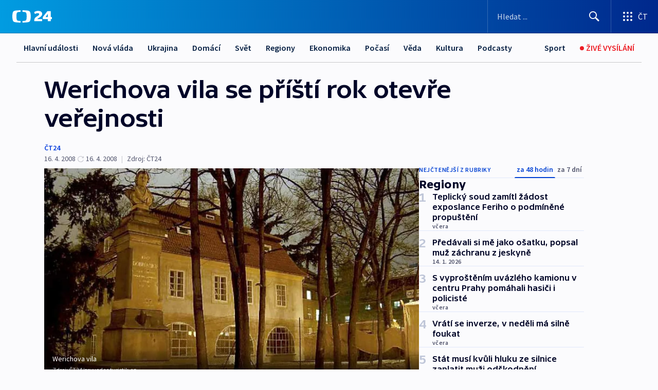

--- FILE ---
content_type: text/html; charset=utf-8
request_url: https://ct24.ceskatelevize.cz/clanek/regiony/werichova-vila-se-pristi-rok-otevre-verejnosti-144592
body_size: 60341
content:
<!DOCTYPE html><html lang="cs" data-sentry-element="Html" data-sentry-component="MyDocument" data-sentry-source-file="_document.tsx"><head data-sentry-element="Head" data-sentry-source-file="_document.tsx"><meta charSet="utf-8"/><meta content="initial-scale=1.0, width=device-width" name="viewport" data-sentry-element="meta" data-sentry-source-file="_app.tsx"/><meta name="publisher" content="ČT24, Česká televize" data-sentry-element="meta" data-sentry-source-file="_app.tsx"/><meta name="language" content="cs" data-sentry-element="meta" data-sentry-source-file="_app.tsx"/><meta name="theme-color" content="#ffffff" data-sentry-element="meta" data-sentry-source-file="_app.tsx"/><link rel="icon" href="/static/favicon.ico" sizes="any"/><link rel="icon" type="image/svg+xml" href="/static/favicon.svg"/><link rel="icon" type="image/png" href="/static/favicon.png"/><link rel="apple-touch-icon" href="/static/apple-touch-icon.png"/><link rel="manifest" href="/static/manifest.json"/><link rel="canonical" href="https://ct24.ceskatelevize.cz/clanek/regiony/werichova-vila-se-pristi-rok-otevre-verejnosti-144592"/><link rel="stylesheet" href="https://ctfs.ceskatelevize.cz/static/scripts/cmp/v2.1/orestbida/brands/ct24-light.css"/><title>Werichova vila se příští rok otevře veřejnosti — ČT24 — Česká televize</title><meta name="description" content="Praha - Werichova vila na Kampě v Praze 1 se otevře veřejnosti příští rok. Nejprve se ale musí dokončit její oprava, která začala po povodni před šesti lety. Podle starosty první městské části Petra Hejmy by měly být stavební práce zahájeny co nejdříve. Vilu bude mít v pronájmu Nadace Jana a Medy Mládkových, která zde chce zřídit kulturní stánek věnovaný odkazu Jiřího Voskovce, Jana Wericha a básníka Vladimíra Holana. Dokončení oprav, jejichž hodnota se odhaduje na 20 milionů korun, zajistí radnice. Podle Hejmy ale bude s nadací úzce spolupracovat."/><meta name="robots" content="index, follow"/><meta name="author" content="ČT24"/><meta property="og:title" content="Werichova vila se příští rok otevře veřejnosti"/><meta property="og:description" content="Praha - Werichova vila na Kampě v Praze 1 se otevře veřejnosti příští rok. Nejprve se ale musí dokončit její oprava, která začala po povodni před šesti lety. Podle starosty první městské části Petra Hejmy by měly být stavební práce zahájeny co nejdříve. Vilu bude mít v pronájmu Nadace Jana a Medy Mládkových, která zde chce zřídit kulturní stánek věnovaný odkazu Jiřího Voskovce, Jana Wericha a básníka Vladimíra Holana. Dokončení oprav, jejichž hodnota se odhaduje na 20 milionů korun, zajistí radnice. Podle Hejmy ale bude s nadací úzce spolupracovat."/><meta property="og:image" content="https://fs2-ct24.ceskatelevize.cz/image/[base64].jpg?width=1280"/><meta property="og:type" content="article"/><script type="application/ld+json">{"@context":"https://schema.org","@type":"Article","headline":"Werichova vila se příští rok otevře veřejnosti","description":"Praha - Werichova vila na Kampě v Praze 1 se otevře veřejnosti příští rok. Nejprve se ale musí dokončit její oprava, která začala po povodni před šesti lety. Podle starosty první městské části Petra Hejmy by měly být stavební práce zahájeny co nejdříve. Vilu bude mít v pronájmu Nadace Jana a Medy Mládkových, která zde chce zřídit kulturní stánek věnovaný odkazu Jiřího Voskovce, Jana Wericha a básníka Vladimíra Holana. Dokončení oprav, jejichž hodnota se odhaduje na 20 milionů korun, zajistí radnice. Podle Hejmy ale bude s nadací úzce spolupracovat.","datePublished":"2008-04-16T12:27:00+02:00","dateModified":"2008-04-16T11:20:00+02:00","author":[{"@type":"Person","name":"ČT24"}],"publisher":{"@type":"Organization","name":"ČT24 - Česká televize","logo":{"@type":"ImageObject","url":"https://ctfs.ceskatelevize.cz/static/channels/ct24.svg"}},"image":["https://fs2-ct24.ceskatelevize.cz/image/[base64].jpg?width=1024",{"@type":"ImageObject","url":"https://fs2-ct24.ceskatelevize.cz/image/[base64].jpg?width=1024","caption":"Werichova vila","creditText":"Zdroj: ČT24, pruvodce.turistik.cz"}],"mainEntityOfPage":{"@type":"WebPage","@id":"https://ct24.ceskatelevize.cz/clanek/regiony/werichova-vila-se-pristi-rok-otevre-verejnosti-144592"},"keywords":"Regiony, Středočeský kraj, ČT24","hasPart":{"@type":"ImageGallery","url":"https://ct24.ceskatelevize.cz/clanek/regiony/werichova-vila-se-pristi-rok-otevre-verejnosti-144592#galerie=21596","image":[{"@type":"ImageObject","url":"https://fs2-ct24.ceskatelevize.cz/image/ZDJhNzY2ZTZjNTUzYmJjNQ3lxhaZ_65xtBlEmRTVOfejmKmm4rNuy4xXzSXuxzVDBqGNo6vpaWFpc81r5-U6WnoctEqK5cxN7y899vtgHhSrYhRYbWDo_YsgDeBVoRTybXtdyB0IM5Z1ub7QjMU6GA.jpg","caption":"Werichova vila","creditText":"Zdroj: ČT24, pruvodce.turistik.cz"},{"@type":"ImageObject","url":"https://fs2-ct24.ceskatelevize.cz/image/NjM2ODkzODI1NmVkMzEyN9pML_fx2WMbw77O1e23mJfUVk90uB7vIOUqQLy46EXblv10w4nXTORMvt0eQAGfOlN80Rb2wihAYyRaT1SovVlu837GlsMJ83BSPNYYHE0YUcXoeCBUWMQfVVXoTTnk6g.jpg","caption":"Werichova vila","creditText":"Zdroj: ČT24, pruvodce.turistik.cz"},{"@type":"ImageObject","url":"https://fs2-ct24.ceskatelevize.cz/image/MGVjMWVmODk1OTliNTJiNLUx6-M8-mKO3X1YYfgG7MMB6-DYBhH3_ta0MotEaXyEZxp1YOs3dj6NccWyDYuxgw2tOklt3zn4vse09dUhEZwSJo34bjatZXN3A1XfoCdAIvEF27-uWno1eelbz2yeUQ.jpg","caption":"Meda Mládková","creditText":"Zdroj: ČT24"}]}}</script><meta name="next-head-count" content="21"/><script id="google-tag-manager" nonce="ZjRkNTQzYjAtZmNkNy00MmIwLTg0ZjYtM2VkNDQ2Njk0YzVl" data-sentry-element="Script" data-sentry-source-file="_document.tsx" data-nscript="beforeInteractive">
                        var dataLayer = dataLayer || [];dataLayer.push({
                            "page": { "section": "24" },
                            "app": {"version": "1.73.8", "platform": "Web"}
                        });

                        (function(w,d,s,l,i){w[l]=w[l]||[];w[l].push({'gtm.start':
                        new Date().getTime(),event:'gtm.js'});var f=d.getElementsByTagName(s)[0],
                        j=d.createElement(s),dl=l!='dataLayer'?'&l='+l:'';j.async=true;j.src=
                        'https://www.googletagmanager.com/gtm.js?id='+i+dl;var n=d.querySelector('[nonce]');
                        n&&j.setAttribute('nonce',n.nonce||n.getAttribute('nonce'));f.parentNode.insertBefore(j,f);
                        })(window,document,'script','dataLayer','GTM-WR543Z2');
                  </script><link nonce="ZjRkNTQzYjAtZmNkNy00MmIwLTg0ZjYtM2VkNDQ2Njk0YzVl" rel="preload" href="/_next/static/css/eb0e2c75f8046766.css" as="style"/><link nonce="ZjRkNTQzYjAtZmNkNy00MmIwLTg0ZjYtM2VkNDQ2Njk0YzVl" rel="stylesheet" href="/_next/static/css/eb0e2c75f8046766.css" data-n-g=""/><link nonce="ZjRkNTQzYjAtZmNkNy00MmIwLTg0ZjYtM2VkNDQ2Njk0YzVl" rel="preload" href="/_next/static/css/cf23267297961e52.css" as="style"/><link nonce="ZjRkNTQzYjAtZmNkNy00MmIwLTg0ZjYtM2VkNDQ2Njk0YzVl" rel="stylesheet" href="/_next/static/css/cf23267297961e52.css" data-n-p=""/><link nonce="ZjRkNTQzYjAtZmNkNy00MmIwLTg0ZjYtM2VkNDQ2Njk0YzVl" rel="preload" href="/_next/static/css/b5b3546fd1e0f7d1.css" as="style"/><link nonce="ZjRkNTQzYjAtZmNkNy00MmIwLTg0ZjYtM2VkNDQ2Njk0YzVl" rel="stylesheet" href="/_next/static/css/b5b3546fd1e0f7d1.css" data-n-p=""/><noscript data-n-css="ZjRkNTQzYjAtZmNkNy00MmIwLTg0ZjYtM2VkNDQ2Njk0YzVl"></noscript><script defer="" nonce="ZjRkNTQzYjAtZmNkNy00MmIwLTg0ZjYtM2VkNDQ2Njk0YzVl" nomodule="" src="/_next/static/chunks/polyfills-42372ed130431b0a.js"></script><script src="/_next/static/chunks/webpack-9d436da92b284dc9.js" nonce="ZjRkNTQzYjAtZmNkNy00MmIwLTg0ZjYtM2VkNDQ2Njk0YzVl" defer=""></script><script src="/_next/static/chunks/framework-df2fc3d29a08040c.js" nonce="ZjRkNTQzYjAtZmNkNy00MmIwLTg0ZjYtM2VkNDQ2Njk0YzVl" defer=""></script><script src="/_next/static/chunks/main-39313285097fd8c9.js" nonce="ZjRkNTQzYjAtZmNkNy00MmIwLTg0ZjYtM2VkNDQ2Njk0YzVl" defer=""></script><script src="/_next/static/chunks/pages/_app-47a8a81abe7733c6.js" nonce="ZjRkNTQzYjAtZmNkNy00MmIwLTg0ZjYtM2VkNDQ2Njk0YzVl" defer=""></script><script src="/_next/static/chunks/2852872c-095e82de10fae69e.js" nonce="ZjRkNTQzYjAtZmNkNy00MmIwLTg0ZjYtM2VkNDQ2Njk0YzVl" defer=""></script><script src="/_next/static/chunks/75fc9c18-c433d48982ca9a30.js" nonce="ZjRkNTQzYjAtZmNkNy00MmIwLTg0ZjYtM2VkNDQ2Njk0YzVl" defer=""></script><script src="/_next/static/chunks/86-353db38eb9faeaaf.js" nonce="ZjRkNTQzYjAtZmNkNy00MmIwLTg0ZjYtM2VkNDQ2Njk0YzVl" defer=""></script><script src="/_next/static/chunks/1509-4afa60b80d17ef4b.js" nonce="ZjRkNTQzYjAtZmNkNy00MmIwLTg0ZjYtM2VkNDQ2Njk0YzVl" defer=""></script><script src="/_next/static/chunks/8460-92487105c425564e.js" nonce="ZjRkNTQzYjAtZmNkNy00MmIwLTg0ZjYtM2VkNDQ2Njk0YzVl" defer=""></script><script src="/_next/static/chunks/1717-e987c59798af39f8.js" nonce="ZjRkNTQzYjAtZmNkNy00MmIwLTg0ZjYtM2VkNDQ2Njk0YzVl" defer=""></script><script src="/_next/static/chunks/608-61f15136e3e80c7d.js" nonce="ZjRkNTQzYjAtZmNkNy00MmIwLTg0ZjYtM2VkNDQ2Njk0YzVl" defer=""></script><script src="/_next/static/chunks/7444-e60ad12959b52b0e.js" nonce="ZjRkNTQzYjAtZmNkNy00MmIwLTg0ZjYtM2VkNDQ2Njk0YzVl" defer=""></script><script src="/_next/static/chunks/3028-ba2a8d82ec1582b5.js" nonce="ZjRkNTQzYjAtZmNkNy00MmIwLTg0ZjYtM2VkNDQ2Njk0YzVl" defer=""></script><script src="/_next/static/chunks/4035-8e9f8e7f61c25e84.js" nonce="ZjRkNTQzYjAtZmNkNy00MmIwLTg0ZjYtM2VkNDQ2Njk0YzVl" defer=""></script><script src="/_next/static/chunks/2990-59520cf8d197b73c.js" nonce="ZjRkNTQzYjAtZmNkNy00MmIwLTg0ZjYtM2VkNDQ2Njk0YzVl" defer=""></script><script src="/_next/static/chunks/pages/article/%5B...slug%5D-952bc5b55d16dac3.js" nonce="ZjRkNTQzYjAtZmNkNy00MmIwLTg0ZjYtM2VkNDQ2Njk0YzVl" defer=""></script><script src="/_next/static/Z-Fvt_APwofeyyCl6jn-t/_buildManifest.js" nonce="ZjRkNTQzYjAtZmNkNy00MmIwLTg0ZjYtM2VkNDQ2Njk0YzVl" defer=""></script><script src="/_next/static/Z-Fvt_APwofeyyCl6jn-t/_ssgManifest.js" nonce="ZjRkNTQzYjAtZmNkNy00MmIwLTg0ZjYtM2VkNDQ2Njk0YzVl" defer=""></script><style nonce="ZjRkNTQzYjAtZmNkNy00MmIwLTg0ZjYtM2VkNDQ2Njk0YzVl">.ctg-footer__social {
  color: #6f6f6f;
  display: flex;
  font-size: 1rem;
  align-items: center;
  font-family: SourceSansPro, sans-serif;
  line-height: 1.375rem;
  letter-spacing: 0;
  justify-content: center;
}
.ctg-footer__social-title {
  margin: 0;
  display: none;
  white-space: nowrap;
}
@media (min-width: 768px) {
  .ctg-footer__social-title {
    display: initial;
  }
}
  .ctg-footer__social-title.darkMode {
    color: rgba(255, 255, 255, 0.8);
  }
  .ctg-footer__social-list {
    margin: 0 0 16px 0;
    display: flex;
    padding: 0;
    list-style: none;
  }
@media (min-width: 768px) {
  .ctg-footer__social-list {
    margin: 0 0 0 15px;
  }
}
  .ctg-footer__social-list-item {
    width: 52px;
    margin: 0 4px;
    text-align: center;
  }
@media (min-width: 414px) {
  .ctg-footer__social-list-item {
    width: 64px;
  }
}
  .ctg-footer__social-list-item:first-child {
    margin-left: 0;
  }
  .ctg-footer__social-list-item:last-child {
    margin-right: 0;
  }
  .ctg-footer__social-list-item:hover {
    cursor: pointer;
    text-decoration: underline;
  }
  .ctg-footer__social-list-item:hover img.ctg-footer__icon-no-hover {
    display: none;
  }
  .ctg-footer__social-list-item:hover img.ctg-footer__icon-hover {
    display: block;
  }
  .ctg-footer__social-list-item img {
    width: 36px;
    height: 36px;
    margin: auto;
  }
@media (min-width: 768px) {
  .ctg-footer__social-list-item {
    width: initial;
  }
}
@media (min-width: 768px) {
  .ctg-footer__social-list-item img {
    width: 32px;
    height: 32px;
  }
}
  .ctg-footer__icon-hover {
    display: none;
  }
  .ctg-footer__icon-no-hover {
    display: block;
  }
  .ctg-footer__social-list-item-title {
    color: #6f6f6f;
    font-size: 0.75rem;
    font-family: SourceSansPro, sans-serif;
    font-weight: 400;
    line-height: 18px;
    white-space: nowrap;
    letter-spacing: 0.0375rem;
    text-transform: initial;
  }
@media (min-width: 768px) {
  .ctg-footer__social-list-item-title {
    display: none;
  }
}
  .ctg-footer__social-item-link {
    display: block;
    text-decoration: none;
  }
  .ctg-footer__channels-list {
    width: 100%;
    margin: 0;
    display: none;
    padding: 0;
    list-style: none;
  }
@media (min-width: 768px) {
  .ctg-footer__channels-list {
    display: flex;
  }
}
@media (min-width: 1024px) {
  .ctg-footer__channels-list {
    flex-wrap: wrap;
  }
}
  .ctg-footer__channels-list-item {
    flex: 1 1 auto;
    display: flex;
    margin-bottom: 40px;
    justify-content: center;
  }
@media (min-width: 1024px) {
  .ctg-footer__channels-list-item {
    flex: 0 1 30%;
    justify-content: start;
  }
}
  .ctg-footer__channels-list-item img {
    height: 20px;
  }
@media (min-width: 1024px) {
  .ctg-footer__channels-list-item img {
    height: 24px;
  }
}
  .ctg-footer__sr-only {
    top: auto;
    left: -10000px;
    width: 1px;
    height: 1px;
    overflow: hidden;
    position: absolute;
  }
  .ctg-footer__sub-footer {
    color: #6f6f6f;
    display: flex;
    font-size: 0.875rem;
    font-family: SourceSansPro, sans-serif;
    font-weight: 400;
    line-height: 1.25rem;
    letter-spacing: 0;
    text-transform: initial;
    justify-content: space-between;
  }
  .ctg-footer__sub-footer a {
    color: #041e42;
    transition: color 300ms ease-in;
    text-decoration: none;
  }
  .ctg-footer__sub-footer p {
    margin: 0;
  }
@media (max-width: 413px) {
  .ctg-footer__sub-footer div:first-child span:first-of-type {
    display: block;
  }
}
  .ctg-footer__sub-footer.darkMode span, .ctg-footer__sub-footer.darkMode a {
    color: rgba(255, 255, 255, 0.8);
  }
  .ctg-footer__sub-footer.darkMode p:first-child {
    color: rgba(255, 255, 255, 0.6);
  }
  .ctg-footer__sub-footer a:hover {
    text-decoration: underline;
  }
  .ctg-footer__separator {
    margin: 0px 7px;
  }
@media (max-width: 413px) {
  .ctg-footer__hidden {
    display: none;
  }
}
  .ctg-footer__right-column {
    display: none;
  }
@media (min-width: 768px) {
  .ctg-footer__right-column {
    display: flex;
  }
}
  .ctg-footer__contacts {
    color: #6f6f6f;
    font-size: 1rem;
    text-align: left;
    font-family: SourceSansPro, sans-serif;
    line-height: 20px;
    letter-spacing: 0;
  }
  .ctg-footer__contacts a {
    color: #041e42;
    transition: color 300ms ease-in;
    text-decoration: none;
  }
@media (min-width: 768px) and (max-width: 1023px) {
  .ctg-footer__contacts {
    text-align: center;
  }
}
  .ctg-footer__contacts a:hover {
    text-decoration: underline;
  }
  .ctg-footer__contacts-list {
    margin: 0;
    display: flex;
    flex-direction: column;
    justify-content: center;
  }
@media (min-width: 768px) {
  .ctg-footer__contacts-list {
    flex-direction: row;
  }
}
@media (min-width: 1024px) {
  .ctg-footer__contacts-list {
    justify-content: start;
  }
}
  .ctg-footer__contacts-list.darkMode span {
    color: #FFFFFF;
  }
  .ctg-footer__contacts-link {
    color: #041e42;
    margin: 0 0 0 0;
    display: flex;
    align-self: flex-start;
    line-height: 22px;
    align-content: center;
  }
  .ctg-footer__contacts-link img {
    margin-right: 10px;
  }
  .ctg-footer__contacts-link:first-child {
    margin: 0 0 18px 0;
  }
@media (min-width: 768px) {
  .ctg-footer__contacts-link:first-child {
    margin-right: 26px;
  }
}
  .ctg-footer__strong {
    font-family: SourceSansPro, sans-serif;
    font-weight: 600;
  }
  .ctg-footer__opening-hours {
    color: #000;
    margin: 0 0 16px 0;
  }
  .ctg-footer__opening-hours span:last-child {
    color: #6f6f6f;
    display: inline-block;
    margin-top: 8px;
  }
  .ctg-footer__opening-hours.darkMode span:first-child {
    color: #FFFFFF;
  }
  .ctg-footer__opening-hours.darkMode span:last-child {
    color: rgba(255, 255, 255, 0.8);
  }
  .footer-0-2-1 {  }
  .footer-0-2-1.darkMode {  }
  .footer-0-2-1 hr {
    opacity: 1;
  }
  .wrapper-0-2-2 {
    margin: 0 auto;
    display: grid;
    padding: 32px 16px 24px 16px;
  }
@media (min-width: 768px) {
  .wrapper-0-2-2 {
    padding: 48px 24px 32px 24px;
    grid-row-gap: 0px;
    grid-column-gap: 0px;
    grid-template-rows: repeat(6, auto);
    grid-template-columns: repeat(2, auto);
  }
}
@media (min-width: 1024px) {
  .wrapper-0-2-2 {
    grid-template-rows: repeat(6, auto);
  }
}
  .wrapper-0-2-2 a:focus {
    outline: none;
    box-shadow: 0px 0px 0px 2px #60a0ff;
    border-radius: 4px;
  }
  .logo-0-2-3 {
    display: block;
    justify-self: start;
    margin-bottom: 24px;
  }
  .logo-0-2-3 img {
    height: 24px;
  }
@media (min-width: 768px) {
  .logo-0-2-3 {
    grid-area: 1 / 1 / 2 / 2;
    margin-bottom: 40px;
  }
}
@media (min-width: 1024px) {
  .logo-0-2-3 {
    margin-bottom: 56px;
  }
}
@media (min-width: 768px) {
  .logo-0-2-3 img {
    height: 32px;
  }
}
  .social-0-2-4 {  }
@media (min-width: 768px) {
  .social-0-2-4 {
    grid-area: 1 / 2 / 1 / 3;
    align-self: flex-start;
    justify-content: flex-end;
  }
}
  .contacts-0-2-5 {
    margin-bottom: 22px;
  }
@media (min-width: 768px) {
  .contacts-0-2-5 {
    grid-area: 4 / 1 / 4 / 3;
  }
}
@media (min-width: 1024px) {
  .contacts-0-2-5 {
    grid-area: 3 / 2 / 3 / 3;
  }
}
  .channels-0-2-6 {  }
@media (min-width: 768px) {
  .channels-0-2-6 {
    grid-area: 3 / 1 / 3 / 3;
  }
}
@media (min-width: 1024px) {
  .channels-0-2-6 {
    grid-area: 2 / 2 / 2 / 3;
    align-self: start;
    margin-bottom: 11px;
  }
}
  .divider-0-2-7 {
    width: 100%;
    border: none;
    height: 1px;
    margin: 0 0 16px 0;
    background-color: #e0e0e0;
  }
@media (min-width: 768px) {
  .divider-0-2-7 {
    margin: 0 0 24px 0;
    grid-area: 5 / 1 / 5 / 3;
  }
}
@media (min-width: 1024px) {
  .divider-0-2-7 {
    grid-area: 5 / 1 / 5 / 3;
  }
}
  .dividerMedium-0-2-8 {
    margin: 0 0 16px 0;
  }
  .dividerLow-0-2-9 {
    margin: 0 0 20px 0;
  }
@media (min-width: 768px) {
  .dividerLow-0-2-9 {
    margin: 0 0 12px 0;
  }
}
  .dividerMobile-0-2-10 {  }
@media (min-width: 768px) {
  .dividerMobile-0-2-10 {
    display: none;
  }
}
  .linkList-0-2-11 {
    margin: 0 0 20px 0;
    display: flex;
    padding: 0;
    row-gap: 18px;
    flex-wrap: wrap;
    font-size: 1rem;
    list-style: none;
    font-family: SourceSansPro, sans-serif;
    line-height: 1.375rem;
    letter-spacing: 0;
  }
  .linkList-0-2-11 a {
    color: #041e42;
    transition: color 300ms ease-in;
    text-decoration: none;
  }
@media (min-width: 768px) {
  .linkList-0-2-11 {
    margin: 0 0 40px 0;
    display: grid;
    grid-column: 1 / 3;
    grid-template-columns: repeat(3, 1fr);
  }
  .linkList-0-2-11 #tvProgram {
    grid-area: 1 / 1;
  }
  .linkList-0-2-11 #ziveVysilani {
    grid-area: 2 / 1;
  }
  .linkList-0-2-11 #tvPoplatky {
    grid-area: 3 / 1;
  }
  .linkList-0-2-11 #teletext {
    grid-area: 4 / 1;
  }
  .linkList-0-2-11 #podcasty {
    grid-area: 5 / 1;
  }
  .linkList-0-2-11 #pocasi {
    grid-area: 1 / 2;
  }
  .linkList-0-2-11 #eshop {
    grid-area: 2 / 2;
  }
  .linkList-0-2-11 #mobilniAplikace {
    grid-area: 3 / 2;
  }
  .linkList-0-2-11 #vseoCt {
    grid-area: 4 / 2;
  }
  .linkList-0-2-11 #studioBrno {
    grid-area: 2 / 3;
  }
  .linkList-0-2-11 #proMedia {
    grid-area: 5 / 2;
  }
  .linkList-0-2-11 #studioOstrava {
    grid-area: 1 / 3;
  }
  .linkList-0-2-11 #radaCt {
    grid-area: 6 / 1;
  }
  .linkList-0-2-11 #kariera {
    grid-area: 3 / 3;
  }
  .linkList-0-2-11 #casteDotazy {
    grid-area: 4 / 3;
  }
  .linkList-0-2-11 #kontakty {
    grid-area: 5 / 3;
  }
}
@media (min-width: 1024px) {
  .linkList-0-2-11 {
    margin: 0 0 32px 0;
    display: flex;
    row-gap: 10px;
    grid-area: 2 / 1 / 5 / 2;
  }
}
  .linkList-0-2-11.darkMode {  }
  .linkList-0-2-11.darkMode a {
    color: #FFFFFF;
  }
  .linkList-0-2-11 a:hover {
    text-decoration: underline;
  }
  .linkListItem-0-2-12 {
    flex: 0 1 45%;
    line-height: 22px;
  }
@media (min-width: 768px) {
  .linkListItem-0-2-12 {
    flex: 0 1 33%;
  }
}
@media (min-width: 1024px) {
  .linkListItem-0-2-12 {
    flex: 0 1 50%;
  }
}
  .subFooter-0-2-13 {  }
@media (min-width: 768px) {
  .subFooter-0-2-13 {
    grid-area: 6 / 1 / 6 / 3;
  }
}
  .srOnly-0-2-14 {
    top: auto;
    left: -10000px;
    width: 1px;
    height: 1px;
    overflow: hidden;
    position: absolute;
  }
  .footer-d17-0-2-15 {
    background: #f4f4f4;
  }
  .footer-d17-0-2-15.darkMode {
    background: #001830;
  }
  .wrapper-d18-0-2-16 {
    max-width: 1216px;
  }
  .ctg-header__wrapper {
    width: 100%;
    content: a;
    box-sizing: border-box;
    background-color: #fff;
  }
  .ctg-header__document-disable-scroll-local {  }
@media screen and (max-width: 767px) {
  .ctg-header__document-disable-scroll-local {
    overflow: hidden !important;
    touch-action: none;
    overscroll-behavior: none;
    -webkit-overflow-scrolling: none;
  }
}
  .ctg-header__body-disable-scroll-local {  }
@media screen and (max-width: 767px) {
  .ctg-header__body-disable-scroll-local {
    overflow: hidden !important;
    touch-action: none;
    overscroll-behavior: none;
    -webkit-overflow-scrolling: none;
  }
}
  .ctg-header__document-disable-scroll-global {  }
@media screen and (max-width: 427px) {
  .ctg-header__document-disable-scroll-global {
    overflow: hidden !important;
    touch-action: none;
    overscroll-behavior: none;
    -webkit-overflow-scrolling: none;
  }
}
  .ctg-header__body-disable-scroll-global {  }
@media screen and (max-width: 427px) {
  .ctg-header__body-disable-scroll-global {
    overflow: hidden !important;
    touch-action: none;
    overscroll-behavior: none;
    -webkit-overflow-scrolling: none;
  }
}
  .ctg-header__document-disable-scroll-local-d2 {  }
@media screen and (max-width: 767px) {
  .ctg-header__document-disable-scroll-local-d2 {
    padding-right: 0px !important;
  }
}
  .ctg-header__document-disable-scroll-global-d4 {  }
@media screen and (max-width: 427px) {
  .ctg-header__document-disable-scroll-global-d4 {
    padding-right: 0px !important;
  }
}
  .ctg-header__inset-focus-visible {  }
  .ctg-header__context-menu-item-disabled {  }
  .ctg-header__context-menu-item.ctg-header__context-menu-item-disabled .ctg-header__context-menu-item-link, .ctg-header__context-menu-item.ctg-header__context-menu-item-disabled .ctg-header__context-menu-item-link:hover {
    cursor: auto;
  }
  .ctg-header__context-menu-item-active {  }
  .ctg-header__context-menu-item.ctg-header__context-menu-item-active .ctg-header__context-menu-item-link {
    cursor: default;
    font-family: SourceSansPro, sans-serif;
    font-weight: 600;
  }
  .ctg-header__context-menu-item-link {
    display: flex;
    padding: 9px 26px 9px;
    font-size: 1rem;
    align-items: center;
    font-family: SourceSansPro, sans-serif;
    line-height: 1.375rem;
    letter-spacing: 0;
    vertical-align: sub;
  }
  .ctg-header__context-menu-item:not(.ctg-header__context-menu-item-disabled) .ctg-header__context-menu-item-link:hover {  }
  .ctg-header__context-menu-item-link:hover {
    text-decoration: none;
  }
  .ctg-header__profile-name {  }
  .ctg-header__profile-name + ul li:first-child .ctg-header__context-menu-item-link {
    padding: 0 24px 9px;
  }
  .ctg-header__profile-name + ul li:first-child .ctg-header__context-menu-item-link:hover {
    text-decoration: underline;
    background-color: #fff;
  }
  .ctg-header__context-menu-item-link-is-not {  }
  .ctg-header__context-menu-item-link.ctg-header__context-menu-item-link-is-not {
    outline: none;
  }
  .ctg-header__context-menu-item-link.ctg-header__context-menu-item-link-is-not.focus-visible {
    box-shadow: 0px 0px 0px 2px #60a0ff;
  }
  .ctg-header__context-menu-item {
    color: #393939;
    width: 100%;
    padding: 0;
    max-width: 100%;
    list-style: none;
  }
  .ctg-header__context-menu-item > span {
    display: flex;
    align-items: center;
  }
  .ctg-header__context-menu-item > span > svg {
    fill: currentColor;
    flex: 0 0 auto;
    width: 20px;
    height: 20px;
    margin: 0 8px 0 -28px;
  }
  .ctg-header__context-menu-icon {
    width: 20px;
    display: flex;
    align-items: center;
    margin-right: 18px;
  }
  .ctg-header__context-menu-item-disabled-d0 {  }
  .ctg-header__context-menu-item.ctg-header__context-menu-item-disabled-d0 .ctg-header__context-menu-item-link, .ctg-header__context-menu-item.ctg-header__context-menu-item-disabled-d0 .ctg-header__context-menu-item-link:hover {
    background-color: transparent;
    color: #8d8d8d;
  }
  .ctg-header__context-menu-item-active-d1 {  }
  .ctg-header__context-menu-item.ctg-header__context-menu-item-active-d1 .ctg-header__context-menu-item-link {
    color: #000000;
  }
  .ctg-header__context-menu-item-link-d2 {
    color: #041e42;
  }
  .ctg-header__context-menu-item:not(.ctg-header__context-menu-item-disabled) .ctg-header__context-menu-item-link-d2:hover {
    color: #000000;
    background-color: #f4f4f4;
  }
  .ctg-header__context-menu-item-disabled-d3 {  }
  .ctg-header__context-menu-item.ctg-header__context-menu-item-disabled-d3 .ctg-header__context-menu-item-link, .ctg-header__context-menu-item.ctg-header__context-menu-item-disabled-d3 .ctg-header__context-menu-item-link:hover {
    background-color: transparent;
    color: #8d8d8d;
  }
  .ctg-header__context-menu-item-active-d4 {  }
  .ctg-header__context-menu-item.ctg-header__context-menu-item-active-d4 .ctg-header__context-menu-item-link {
    color: #000000;
  }
  .ctg-header__context-menu-item-link-d5 {
    color: #041e42;
  }
  .ctg-header__context-menu-item:not(.ctg-header__context-menu-item-disabled) .ctg-header__context-menu-item-link-d5:hover {
    color: #000000;
    background-color: #f4f4f4;
  }
  .ctg-header__context-menu-item-disabled-d6 {  }
  .ctg-header__context-menu-item.ctg-header__context-menu-item-disabled-d6 .ctg-header__context-menu-item-link, .ctg-header__context-menu-item.ctg-header__context-menu-item-disabled-d6 .ctg-header__context-menu-item-link:hover {
    background-color: transparent;
    color: #8d8d8d;
  }
  .ctg-header__context-menu-item-active-d7 {  }
  .ctg-header__context-menu-item.ctg-header__context-menu-item-active-d7 .ctg-header__context-menu-item-link {
    color: #000000;
  }
  .ctg-header__context-menu-item-link-d8 {
    color: #041e42;
  }
  .ctg-header__context-menu-item:not(.ctg-header__context-menu-item-disabled) .ctg-header__context-menu-item-link-d8:hover {
    color: #000000;
    background-color: #f4f4f4;
  }
  .ctg-header__context-menu-item-disabled-d9 {  }
  .ctg-header__context-menu-item.ctg-header__context-menu-item-disabled-d9 .ctg-header__context-menu-item-link, .ctg-header__context-menu-item.ctg-header__context-menu-item-disabled-d9 .ctg-header__context-menu-item-link:hover {
    background-color: transparent;
    color: #8d8d8d;
  }
  .ctg-header__context-menu-item-active-d10 {  }
  .ctg-header__context-menu-item.ctg-header__context-menu-item-active-d10 .ctg-header__context-menu-item-link {
    color: #000000;
  }
  .ctg-header__context-menu-item-link-d11 {
    color: #041e42;
  }
  .ctg-header__context-menu-item:not(.ctg-header__context-menu-item-disabled) .ctg-header__context-menu-item-link-d11:hover {
    color: #000000;
    background-color: #f4f4f4;
  }
  .ctg-header__context-menu-item-disabled-d12 {  }
  .ctg-header__context-menu-item.ctg-header__context-menu-item-disabled-d12 .ctg-header__context-menu-item-link, .ctg-header__context-menu-item.ctg-header__context-menu-item-disabled-d12 .ctg-header__context-menu-item-link:hover {
    background-color: transparent;
    color: #8d8d8d;
  }
  .ctg-header__context-menu-item-active-d13 {  }
  .ctg-header__context-menu-item.ctg-header__context-menu-item-active-d13 .ctg-header__context-menu-item-link {
    color: #000000;
  }
  .ctg-header__context-menu-item-link-d14 {
    color: #041e42;
  }
  .ctg-header__context-menu-item:not(.ctg-header__context-menu-item-disabled) .ctg-header__context-menu-item-link-d14:hover {
    color: #000000;
    background-color: #f4f4f4;
  }
  .ctg-header__context-menu-item-disabled-d15 {  }
  .ctg-header__context-menu-item.ctg-header__context-menu-item-disabled-d15 .ctg-header__context-menu-item-link, .ctg-header__context-menu-item.ctg-header__context-menu-item-disabled-d15 .ctg-header__context-menu-item-link:hover {
    background-color: transparent;
    color: #8d8d8d;
  }
  .ctg-header__context-menu-item-active-d16 {  }
  .ctg-header__context-menu-item.ctg-header__context-menu-item-active-d16 .ctg-header__context-menu-item-link {
    color: #000000;
  }
  .ctg-header__context-menu-item-link-d17 {
    color: #041e42;
  }
  .ctg-header__context-menu-item:not(.ctg-header__context-menu-item-disabled) .ctg-header__context-menu-item-link-d17:hover {
    color: #000000;
    background-color: #f4f4f4;
  }
  .ctg-header__context-menu-item-disabled-d18 {  }
  .ctg-header__context-menu-item.ctg-header__context-menu-item-disabled-d18 .ctg-header__context-menu-item-link, .ctg-header__context-menu-item.ctg-header__context-menu-item-disabled-d18 .ctg-header__context-menu-item-link:hover {
    background-color: transparent;
    color: #8d8d8d;
  }
  .ctg-header__context-menu-item-active-d19 {  }
  .ctg-header__context-menu-item.ctg-header__context-menu-item-active-d19 .ctg-header__context-menu-item-link {
    color: #000000;
  }
  .ctg-header__context-menu-item-link-d20 {
    color: #041e42;
  }
  .ctg-header__context-menu-item:not(.ctg-header__context-menu-item-disabled) .ctg-header__context-menu-item-link-d20:hover {
    color: #000000;
    background-color: #f4f4f4;
  }
  .ctg-header__context-menu-item-disabled-d21 {  }
  .ctg-header__context-menu-item.ctg-header__context-menu-item-disabled-d21 .ctg-header__context-menu-item-link, .ctg-header__context-menu-item.ctg-header__context-menu-item-disabled-d21 .ctg-header__context-menu-item-link:hover {
    background-color: transparent;
    color: #8d8d8d;
  }
  .ctg-header__context-menu-item-active-d22 {  }
  .ctg-header__context-menu-item.ctg-header__context-menu-item-active-d22 .ctg-header__context-menu-item-link {
    color: #000000;
  }
  .ctg-header__context-menu-item-link-d23 {
    color: #041e42;
  }
  .ctg-header__context-menu-item:not(.ctg-header__context-menu-item-disabled) .ctg-header__context-menu-item-link-d23:hover {
    color: #000000;
    background-color: #f4f4f4;
  }
  .ctg-header__context-menu-item-disabled-d24 {  }
  .ctg-header__context-menu-item.ctg-header__context-menu-item-disabled-d24 .ctg-header__context-menu-item-link, .ctg-header__context-menu-item.ctg-header__context-menu-item-disabled-d24 .ctg-header__context-menu-item-link:hover {
    background-color: transparent;
    color: #8d8d8d;
  }
  .ctg-header__context-menu-item-active-d25 {  }
  .ctg-header__context-menu-item.ctg-header__context-menu-item-active-d25 .ctg-header__context-menu-item-link {
    color: #000000;
  }
  .ctg-header__context-menu-item-link-d26 {
    color: #041e42;
  }
  .ctg-header__context-menu-item:not(.ctg-header__context-menu-item-disabled) .ctg-header__context-menu-item-link-d26:hover {
    color: #000000;
    background-color: #f4f4f4;
  }
  .ctg-header__context-menu-item-disabled-d27 {  }
  .ctg-header__context-menu-item.ctg-header__context-menu-item-disabled-d27 .ctg-header__context-menu-item-link, .ctg-header__context-menu-item.ctg-header__context-menu-item-disabled-d27 .ctg-header__context-menu-item-link:hover {
    background-color: transparent;
    color: #8d8d8d;
  }
  .ctg-header__context-menu-item-active-d28 {  }
  .ctg-header__context-menu-item.ctg-header__context-menu-item-active-d28 .ctg-header__context-menu-item-link {
    color: #000000;
  }
  .ctg-header__context-menu-item-link-d29 {
    color: #041e42;
  }
  .ctg-header__context-menu-item:not(.ctg-header__context-menu-item-disabled) .ctg-header__context-menu-item-link-d29:hover {
    color: #000000;
    background-color: #f4f4f4;
  }
  .ctg-header__context-menu-item-disabled-d30 {  }
  .ctg-header__context-menu-item.ctg-header__context-menu-item-disabled-d30 .ctg-header__context-menu-item-link, .ctg-header__context-menu-item.ctg-header__context-menu-item-disabled-d30 .ctg-header__context-menu-item-link:hover {
    background-color: transparent;
    color: #8d8d8d;
  }
  .ctg-header__context-menu-item-active-d31 {  }
  .ctg-header__context-menu-item.ctg-header__context-menu-item-active-d31 .ctg-header__context-menu-item-link {
    color: #000000;
  }
  .ctg-header__context-menu-item-link-d32 {
    color: #041e42;
  }
  .ctg-header__context-menu-item:not(.ctg-header__context-menu-item-disabled) .ctg-header__context-menu-item-link-d32:hover {
    color: #000000;
    background-color: #f4f4f4;
  }
  .ctg-header__context-menu-item-disabled-d33 {  }
  .ctg-header__context-menu-item.ctg-header__context-menu-item-disabled-d33 .ctg-header__context-menu-item-link, .ctg-header__context-menu-item.ctg-header__context-menu-item-disabled-d33 .ctg-header__context-menu-item-link:hover {
    background-color: transparent;
    color: #8d8d8d;
  }
  .ctg-header__context-menu-item-active-d34 {  }
  .ctg-header__context-menu-item.ctg-header__context-menu-item-active-d34 .ctg-header__context-menu-item-link {
    color: #000000;
  }
  .ctg-header__context-menu-item-link-d35 {
    color: #041e42;
  }
  .ctg-header__context-menu-item:not(.ctg-header__context-menu-item-disabled) .ctg-header__context-menu-item-link-d35:hover {
    color: #000000;
    background-color: #f4f4f4;
  }
  .ctg-header__context-menu-item-disabled-d36 {  }
  .ctg-header__context-menu-item.ctg-header__context-menu-item-disabled-d36 .ctg-header__context-menu-item-link, .ctg-header__context-menu-item.ctg-header__context-menu-item-disabled-d36 .ctg-header__context-menu-item-link:hover {
    background-color: transparent;
    color: #8d8d8d;
  }
  .ctg-header__context-menu-item-active-d37 {  }
  .ctg-header__context-menu-item.ctg-header__context-menu-item-active-d37 .ctg-header__context-menu-item-link {
    color: #000000;
  }
  .ctg-header__context-menu-item-link-d38 {
    color: #041e42;
  }
  .ctg-header__context-menu-item:not(.ctg-header__context-menu-item-disabled) .ctg-header__context-menu-item-link-d38:hover {
    color: #000000;
    background-color: #f4f4f4;
  }
  .ctg-header__local-menu-mobile-nav {
    width: 100%;
    display: none;
    position: relative;
    box-shadow: 0px 1px 3px rgba(0, 0, 0, 0.2), 0px 12px 24px -8px rgba(0, 0, 0, 0.15);
    margin-left: auto;
    background-color: #fff;
  }
  .ctg-header__local-menu-mobile-nav .ctg-header__context-menu {
    width: 100%;
    padding: 16px 0;
    box-shadow: none;
    background-color: transparent;
  }
  .ctg-header__local-menu-mobile-nav .ctg-header__context-menu li.ctg-header__context-menu-item-active > a, .ctg-header__local-menu-mobile-nav .ctg-header__context-menu li.ctg-header__context-menu-item-active > span, .ctg-header__local-menu-mobile-nav .ctg-header__context-menu li > a:hover {
    color: #041e42;
  }
  .ctg-header__local-menu-mobile-nav .ctg-header__context-menu li:not(.ctg-header__context-menu-item-disabled) > a:hover, .ctg-header__local-menu-mobile-nav .ctg-header__context-menu li:not(.ctg-header__context-menu-item-disabled) > span.ctg-header__local-menu-mobile-nav .ctg-header__context-menu li:not(.ctg-header__context-menu-item-disabled):hover {
    background-color: #f4f4f4;
  }
  .ctg-header__local-menu-mobile-nav-visible {
    display: block;
  }
  .ctg-header__local-menu-mobile-nav-wrapper {
    top: 105px;
    left: 0;
    width: 100%;
    height: calc(100% - 105px);
    padding: 0;
    z-index: 101;
    overflow: auto;
    position: fixed;
    visibility: hidden;
    background-color: rgba(0, 0, 0, .3);
  }
  .ctg-header__local-menu-mobile-nav-wrapper-visible {
    visibility: visible;
  }
  .ctg-header__local-menu-mobile-button-wrapper {
    color: inherit;
    display: flex;
    align-items: center;
  }
  .ctg-header__local-menu-mobile-button-wrapper > button {
    color: inherit;
    display: flex;
    padding: 10px 16px;
    align-items: center;
  }
  .ctg-header__local-menu-mobile-button > svg {
    color: inherit;
    width: 24px;
    height: 24px;
    margin-right: 4px;
  }
  .ctg-header__local-menu-mobile-button > span {
    color: inherit;
    font-size: 1rem;
    font-family: SourceSansPro, sans-serif;
    line-height: 1;
  }
  .ctg-header__inset-focus-visible {  }
  .ctg-header__hotlink-nav-list-item {
    position: relative;
  }
@media (max-width: 767px) {
  .ctg-header__hotlink-nav-list-item {
    border-left: 1px solid rgba(0, 0, 0, 0.2);
  }
}
  .ctg-header__hotlink-nav-list-item > a, .ctg-header__hotlink-nav-list-item > button, .ctg-header__hotlink-nav-list-item > span {
    height: 100%;
    margin: 0;
    display: flex;
    position: relative;
    font-size: 16px;
    box-sizing: border-box;
    transition: backgroundColor 150ms, borderColor 150ms,color 150ms;
    align-items: center;
    font-family: SourceSansPro, sans-serif;
    font-weight: 600;
    line-height: 1.314rem;
    padding-top: 5px;
    white-space: nowrap;
    padding-left: 14px;
    padding-right: 14px;
    letter-spacing: normal;
    padding-bottom: 5px;
    justify-content: center;
    text-decoration: none;
  }
  .ctg-header__hotlink-nav-list-item > span {
    cursor: default;
  }
  .ctg-header__hotlink-nav-list-item > a svg, .ctg-header__hotlink-nav-list-item > button svg, .ctg-header__hotlink-nav-list-item > span svg {
    margin-right: 4px;
  }
  .ctg-header__hotlink-nav-list-item-active.ctg-header__hotlink-nav-list-item > a svg, .ctg-header__hotlink-nav-list-item-active.ctg-header__hotlink-nav-list-item > button svg, .ctg-header__hotlink-nav-list-item-active.ctg-header__hotlink-nav-list-item > span svg {  }
  .ctg-header__hotlink-nav-list-item-active.ctg-header__hotlink-nav-list-item > a, .ctg-header__hotlink-nav-list-item-active.ctg-header__hotlink-nav-list-item > button, .ctg-header__hotlink-nav-list-item-active.ctg-header__hotlink-nav-list-item > span {  }
@media (hover: hover) {
  .ctg-header__hotlink-nav-list-item > a, .ctg-header__hotlink-nav-list-item > button, .ctg-header__hotlink-nav-list-item > span {  }
  .ctg-header__hotlink-nav-list-item > a:hover svg, .ctg-header__hotlink-nav-list-item > button:hover svg, .ctg-header__hotlink-nav-list-item > span:hover svg {  }
  .ctg-header__hotlink-nav-list-item > a:hover, .ctg-header__hotlink-nav-list-item > button:hover, .ctg-header__hotlink-nav-list-item > span:hover {
    text-decoration: none;
  }
}
  .ctg-header__hotlink-nav-list-item-active {  }
  .ctg-header__hotlink-nav-list-item-active:before {
    left: 50%;
    width: 0;
    bottom: -6px;
    height: 0;
    content: "";
    position: absolute;
    border-left: 6px solid transparent;
    margin-left: -6px;
    border-right: 6px solid transparent;
  }
  .ctg-header__hotlink-nav-list-item-d0 {  }
  .ctg-header__hotlink-nav-list-item-d0 > a, .ctg-header__hotlink-nav-list-item-d0 > button, .ctg-header__hotlink-nav-list-item-d0 > span {
    background-color: transparent;
    color: #041e42;
  }
  .ctg-header__hotlink-nav-list-item-d0 > a svg, .ctg-header__hotlink-nav-list-item-d0 > button svg, .ctg-header__hotlink-nav-list-item-d0 > span svg {
    color: inherit;
  }
  .ctg-header__hotlink-nav-list-item-active.ctg-header__hotlink-nav-list-item-d0 > a svg, .ctg-header__hotlink-nav-list-item-active.ctg-header__hotlink-nav-list-item-d0 > button svg, .ctg-header__hotlink-nav-list-item-active.ctg-header__hotlink-nav-list-item-d0 > span svg {
    color: inherit;
  }
  .ctg-header__hotlink-nav-list-item-active.ctg-header__hotlink-nav-list-item-d0 > a, .ctg-header__hotlink-nav-list-item-active.ctg-header__hotlink-nav-list-item-d0 > button, .ctg-header__hotlink-nav-list-item-active.ctg-header__hotlink-nav-list-item-d0 > span {
    background-color: #041e42;
    color: #fff;
    border-color: #041e42;
  }
@media (hover: hover) {
  .ctg-header__hotlink-nav-list-item-d0 > a, .ctg-header__hotlink-nav-list-item-d0 > button, .ctg-header__hotlink-nav-list-item-d0 > span {  }
  .ctg-header__hotlink-nav-list-item-d0 > a:hover svg, .ctg-header__hotlink-nav-list-item-d0 > button:hover svg, .ctg-header__hotlink-nav-list-item-d0 > span:hover svg {
    color: inherit;
  }
  .ctg-header__hotlink-nav-list-item-d0 > a:hover, .ctg-header__hotlink-nav-list-item-d0 > button:hover, .ctg-header__hotlink-nav-list-item-d0 > span:hover {
    background-color: #041e42;
    color: #fff;
    border-color: #041e42;
  }
}
  .ctg-header__hotlink-nav-list-item-active-d2 {  }
  .ctg-header__hotlink-nav-list-item-active-d2:before {
    border-top: 6px solid #041e42;
  }
  .ctg-header__hotlink-nav-list-item-d3 {  }
  .ctg-header__hotlink-nav-list-item-d3 > a, .ctg-header__hotlink-nav-list-item-d3 > button, .ctg-header__hotlink-nav-list-item-d3 > span {
    background-color: transparent;
    color: #041e42;
  }
  .ctg-header__hotlink-nav-list-item-d3 > a svg, .ctg-header__hotlink-nav-list-item-d3 > button svg, .ctg-header__hotlink-nav-list-item-d3 > span svg {
    color: inherit;
  }
  .ctg-header__hotlink-nav-list-item-active.ctg-header__hotlink-nav-list-item-d3 > a svg, .ctg-header__hotlink-nav-list-item-active.ctg-header__hotlink-nav-list-item-d3 > button svg, .ctg-header__hotlink-nav-list-item-active.ctg-header__hotlink-nav-list-item-d3 > span svg {
    color: inherit;
  }
  .ctg-header__hotlink-nav-list-item-active.ctg-header__hotlink-nav-list-item-d3 > a, .ctg-header__hotlink-nav-list-item-active.ctg-header__hotlink-nav-list-item-d3 > button, .ctg-header__hotlink-nav-list-item-active.ctg-header__hotlink-nav-list-item-d3 > span {
    background-color: #041e42;
    color: #fff;
    border-color: #041e42;
  }
@media (hover: hover) {
  .ctg-header__hotlink-nav-list-item-d3 > a, .ctg-header__hotlink-nav-list-item-d3 > button, .ctg-header__hotlink-nav-list-item-d3 > span {  }
  .ctg-header__hotlink-nav-list-item-d3 > a:hover svg, .ctg-header__hotlink-nav-list-item-d3 > button:hover svg, .ctg-header__hotlink-nav-list-item-d3 > span:hover svg {
    color: inherit;
  }
  .ctg-header__hotlink-nav-list-item-d3 > a:hover, .ctg-header__hotlink-nav-list-item-d3 > button:hover, .ctg-header__hotlink-nav-list-item-d3 > span:hover {
    background-color: #041e42;
    color: #fff;
    border-color: #041e42;
  }
}
  .ctg-header__hotlink-nav-list-item-active-d5 {  }
  .ctg-header__hotlink-nav-list-item-active-d5:before {
    border-top: 6px solid #041e42;
  }
  .ctg-header__hotlink-nav-list {
    height: 100%;
    margin: 0;
    display: flex;
    padding: 0;
    position: relative;
    list-style-type: none;
  }
  .ctg-header__hotlink-nav-button-container {
    position: relative;
  }
  .ctg-header__local-menu-nav-list-item {
    position: relative;
    max-width: 235px;
  }
  .ctg-header__local-menu-nav-list-item > a, .ctg-header__local-menu-nav-list-item > button, .ctg-header__local-menu-nav-list-item > span {
    color: #041e42;
    height: 57px;
    margin: 0;
    display: block;
    padding: 0 14px;
    overflow: hidden;
    position: relative;
    font-size: 1rem;
    box-sizing: border-box;
    transition: background-color 150ms, border-color 150ms,color 150ms;
    font-family: SourceSansPro, sans-serif;
    font-weight: 600;
    line-height: 57px;
    white-space: nowrap;
    text-overflow: ellipsis;
    letter-spacing: normal;
    text-decoration: none;
  }
  .ctg-header__local-menu-nav-list-item > span {
    cursor: default;
  }
  .ctg-header__local-menu-nav-list-item a {
    text-decoration: none;
  }
  .ctg-header__local-menu-nav-list-item-active.ctg-header__local-menu-nav-list-item > a, .ctg-header__local-menu-nav-list-item > a:hover, .ctg-header__local-menu-nav-list-item-active.ctg-header__local-menu-nav-list-item > button, .ctg-header__local-menu-nav-list-item > button:hover, .ctg-header__local-menu-nav-list-item-active.ctg-header__local-menu-nav-list-item > span, .ctg-header__local-menu-nav-list-item > span:hover {
    color: #fff;
    border-color: #041e42;
    text-decoration: none;
    background-color: #041e42;
  }
  .ctg-header__local-menu-nav-list-item-active:before {
    left: 50%;
    width: 0;
    bottom: -6px;
    height: 0;
    content: "";
    position: absolute;
    border-top: 6px solid #041e42;
    border-left: 6px solid transparent;
    margin-left: -6px;
    border-right: 6px solid transparent;
  }
  .ctg-header__local-menu-nav.ctg-header__local-menu-nav-gradient {
    mask-size: auto;
    mask-image: linear-gradient( to right, black calc(100% - 150px), transparent calc(100% - 100px));
    mask-repeat: no-repeat, no-repeat;
    mask-position: 0 0, 100% 0;
    -webkit-mask-size: auto;
    -webkit-mask-image: linear-gradient( to right, black calc(100% - 150px), transparent calc(100% - 100px));
    -webkit-mask-repeat: no-repeat, no-repeat;
    -webkit-mask-position: 0 0, 100% 0;
  }
  .ctg-header__local-menu-nav-list {
    width: fit-content;
    margin: 0;
    display: flex;
    padding: 0;
    position: relative;
    list-style-type: none;
  }
  .ctg-header__local-menu-nav-button-container {
    position: relative;
  }
  .ctg-header__local-menu-nav-button-container .ctg-header__context-menu {
    left: -30px;
  }
  .ctg-header__local-menu-nav-button:before {
    left: 50%;
    bottom: -6px;
    height: 0;
    content: "";
    display: block;
    opacity: 0;
    z-index: 2;
    position: absolute;
    transform: translateX(-50%);
    border-top: 6px solid #041e42;
    transition: opacity .150ms ease;
    border-left: 6px solid transparent;
    border-right: 6px solid transparent;
    pointer-events: none;
  }
  .ctg-header__local-menu-nav-button:hover {
    cursor: pointer;
  }
  .ctg-header__local-menu-nav-button-active {
    color: #fff !important;
    background-color: #041e42;
  }
  .ctg-header__local-menu-nav-button-active:before {
    opacity: 1;
  }
  .ctg-header__local-menu-nav-button-active.dark {
    color: #041e42 !important;
    background-color: #fff !important;
  }
  .ctg-header__local-menu-nav-button-active.dark:before {
    border-top: 6px solid #fff;
  }
  .ctg-header__local-menu-wrapper {
    position: relative;
  }
@media screen and (min-width: 768px) {
  .ctg-header__local-menu-wrapper {
    margin: 0 auto;
    padding: 0 24px;
    max-width: 1168px;
  }
}
  .ctg-header__local-menu {
    height: 49px;
    display: grid;
    z-index: 1;
    position: relative;
    box-sizing: border-box;
    align-items: center;
    border-bottom: 1px solid rgba(0, 0, 0, 0.2);
    justify-content: stretch;
    grid-template-columns: 1fr min-content min-content;
  }
@media screen and (min-width: 768px) {
  .ctg-header__local-menu {
    height: 57px;
    max-width: 100%;
    grid-template-rows: 57px;
    grid-template-columns: minmax(0, 100%) min-content min-content;
  }
  .ctg-header__local-menu.secondaryMenu {
    height: auto;
  }
}
  .ctg-header__local-menu.hideBottomLine {
    height: 48px;
    border-bottom: 0;
  }
@media screen and (min-width: 768px) {
  .ctg-header__local-menu.hideBottomLine {
    height: 56px;
    grid-template-rows: 56px;
  }
}
  .ctg-header__local-menu-secondary-wrapper {
    width: 100%;
  }
  .ctg-header__local-nav-wrapper {
    display: none;
  }
@media screen and (min-width: 768px) {
  .ctg-header__local-nav-wrapper {
    display: block;
    position: relative;
  }
}
  .ctg-header__hotlink-nav-wrapper {
    height: 100%;
    position: relative;
  }
@media screen and (min-width: 768px) {
  .ctg-header__hotlink-nav-wrapper {
    display: block;
    position: relative;
  }
}
  .ctg-header__local-menu-mobile-button-wrapper {
    height: 100%;
  }
@media screen and (min-width: 768px) {
  .ctg-header__local-menu-mobile-button-wrapper {
    display: none;
  }
}
  .ctg-header__local-menu-mobile-button-wrapper .ctg-header__local-menu-mobile-button {
    width: 100%;
    height: 100%;
  }
  .ctg-header__local-menu-mobile-button-wrapper .ctg-header__local-menu-mobile-button.ctg-header__local-menu-mobile-button-active {
    background-color: rgba(0, 0, 0, 0.04);
  }
@media (hover: hover) {
  .ctg-header__local-menu-mobile-button-wrapper .ctg-header__local-menu-mobile-button:hover {
    color: #fff;
    background-color: #041e42;
  }
  .inverted .ctg-header__local-menu-mobile-button-wrapper .ctg-header__local-menu-mobile-button:hover {
    color: #fff;
    background-color: transparent;
  }
}
  .ctg-header__header-dark .ctg-header__local-menu-nav-list-item > a, .ctg-header__header-dark .ctg-header__local-menu-nav-list-item > button, .ctg-header__header-dark .ctg-header__local-menu-nav-list-item > span {
    color: #fff;
  }
  .ctg-header__header-dark .ctg-header__local-menu-nav-list-item.ctg-header__local-menu-nav-list-item-active > a, .ctg-header__header-dark .ctg-header__local-menu-nav-list-item.ctg-header__local-menu-nav-list-item-active > button, .ctg-header__header-dark .ctg-header__local-menu-nav-list-item.ctg-header__local-menu-nav-list-item-active > span {
    color: #041e42;
    border-color: #fff;
    background-color: #fff;
  }
  .ctg-header__header-dark .ctg-header__local-menu-nav-list-item.ctg-header__local-menu-nav-list-item-active:before {
    border-top-color: #fff;
  }
  .ctg-header__header-dark .ctg-header__local-menu-nav-list-item > a:hover, .ctg-header__header-dark .ctg-header__local-menu-nav-list-item > button:hover, .ctg-header__header-dark .ctg-header__local-menu-nav-list-item > span:hover {
    color: #041e42;
    border-color: #fff;
    background-color: #fff;
  }
  .ctg-header__header-dark .ctg-header__hotlink-nav-list-item > a, .ctg-header__header-dark .ctg-header__hotlink-nav-list-item > button, .ctg-header__header-dark .ctg-header__hotlink-nav-list-item > span {
    color: #fff;
  }
@media screen and (max-width: 767px) {
  .ctg-header__header-dark .ctg-header__hotlink-nav-list-item {
    border-color: rgba(255, 255, 255, 0.2);;
  }
}
  .ctg-header__header-dark .ctg-header__hotlink-nav-list-item.ctg-header__hotlink-nav-list-item-active > a, .ctg-header__header-dark .ctg-header__hotlink-nav-list-item.ctg-header__hotlink-nav-list-item-active > button, .ctg-header__header-dark .ctg-header__hotlink-nav-list-item.ctg-header__hotlink-nav-list-item-active > span {
    color: #041e42;
    border-color: #fff;
    background-color: #fff;
  }
  .ctg-header__header-dark .ctg-header__hotlink-nav-list-item.ctg-header__hotlink-nav-list-item-active > a:before, .ctg-header__header-dark .ctg-header__hotlink-nav-list-item.ctg-header__hotlink-nav-list-item-active > button:before, .ctg-header__header-dark .ctg-header__hotlink-nav-list-item.ctg-header__hotlink-nav-list-item-active > span:before {
    border-top: 6px solid white;
  }
  .ctg-header__hotlink-nav-list-item-active.ctg-header__header-dark .ctg-header__hotlink-nav-list-item > a, .ctg-header__header-dark .ctg-header__hotlink-nav-list-item > a:hover, .ctg-header__hotlink-nav-list-item-active.ctg-header__header-dark .ctg-header__hotlink-nav-list-item > button, .ctg-header__header-dark .ctg-header__hotlink-nav-list-item > button:hover, .ctg-header__hotlink-nav-list-item-active.ctg-header__header-dark .ctg-header__hotlink-nav-list-item > span, .ctg-header__header-dark .ctg-header__hotlink-nav-list-item > span:hover {
    color: #041e42;
    border-color: #fff;
    background-color: #fff;
  }
  .ctg-header__hotlink-nav-list-item-active.ctg-header__header-dark .ctg-header__hotlink-nav-list-item > a:before, .ctg-header__hotlink-nav-list-item-active.ctg-header__header-dark .ctg-header__hotlink-nav-list-item > button:before, .ctg-header__hotlink-nav-list-item-active.ctg-header__header-dark .ctg-header__hotlink-nav-list-item > span:before {
    border-top: 6px solid white;
  }
  .ctg-header__header-dark .ctg-header__local-menu {
    border-bottom: 1px solid rgba(255, 255, 255, 0.2);
  }
  .ctg-header__header-dark .ctg-header__hotlink-nav-wrapper button:hover, .ctg-header__header-dark .ctg-header__hotlink-nav-wrapper button.ctg-header__local-menu-mobile-button-active {
    color: #041e42;
    background-color: #fff;
  }
  .ctg-header__header-dark .ctg-header__local-menu-mobile-button-wrapper .ctg-header__local-menu-mobile-button.ctg-header__local-menu-mobile-button-active {
    color: #041e42;
    height: calc(100% + 1px);
    background-color: #fff;
  }
@media (hover: hover) {
  .ctg-header__header-dark .ctg-header__local-menu-mobile-button-wrapper .ctg-header__local-menu-mobile-button:hover {
    color: #041e42;
    background-color: #fff;
  }
  .inverted .ctg-header__header-dark .ctg-header__local-menu-mobile-button-wrapper .ctg-header__local-menu-mobile-button:hover {
    color: #fff;
    background-color: #041e42;
  }
}
  .ctg-header__global-menu-logo-wrapper {
    display: flex;
    align-items: center;
  }
@media (max-width: 359px) {
  .ctg-header__global-menu-logo-wrapper {
    border-left: 0;
  }
}
  .ctg-header__global-menu-logo-link {
    height: 20px;
    margin: 0 16px;
  }
@media (min-width: 360px) {
  .ctg-header__global-menu-logo-link {
    height: 24px;
  }
}
@media (min-width: 768px) {
  .ctg-header__global-menu-logo-link {
    margin-top: 0;
    margin-left: 24px;
    margin-right: 24px;
    margin-bottom: 0;
  }
}
  .ctg-header__global-menu-logo {
    height: 100%;
    display: block;
    max-height: 100%;
  }
  .ctg-header__has-shp-nav {  }
  .ctg-header__global-menu-wrapper {
    height: 56px;
    display: flex;
    position: relative;
    background: transparent;
    align-items: center;
    border-bottom: 1px solid rgba(0, 0, 0, .2);
  }
@media screen and (min-width: 768px) {
  .ctg-header__global-menu-wrapper {
    height: 65px;
  }
}
  .ctg-header__background-class {  }
  .ctg-header__global-menu-right-items {  }
  .ctg-header__global-menu-wrapper .ctg-header__global-menu-right-items {
    height: 100%;
    display: flex;
    margin-left: auto;
  }
  .ctg-header__global-menu-logo-wrapper {  }
  .ctg-header__global-menu-wrapper .ctg-header__global-menu-logo-wrapper {
    flex: 0 1 auto;
    color: inherit;
    height: 100%;
  }
  .ctg-header__background-class-d0 {
    background: linear-gradient(90deg, #019CE1 0%, #00288C 100%);
  }
  .ctg-header__global-menu-nav-button-wrapper {
    color: #041e42;
    height: 100%;
    display: flex;
    box-sizing: border-box;
    align-items: center;
    border-left: 1px solid rgba(0, 0, 0, 0.2);
  }
  .ctg-header__global-menu-nav-button-wrapper > a, .ctg-header__global-menu-nav-button-wrapper > button {
    transition: backgroundColor 200ms,color 200ms;
  }
  .ctg-header__global-menu-nav-button-wrapper searchInput {
    color: #000;
  }
@media (hover: hover) {
  .ctg-header__global-menu-nav-button-wrapper > a:hover, .ctg-header__global-menu-nav-button-wrapper > button:hover {
    background-color: rgba(0, 0, 0, 0.04);
  }
}
   .ctg-header__global-menu-nav-button-wrapper > .ctg-header__menu-button-active {
    background-color: rgba(0, 0, 0, 0.04);
  }
  .ctg-header__global-menu-nav-button-wrapper > button {
    display: flex;
    padding: 10px 20px;
    align-items: center;
  }
@media (max-width: 767px) {
  .ctg-header__global-menu-nav-button-wrapper {
    border-left: 0;
  }
  mobileSearchOpened .ctg-header__global-menu-nav-button-wrapper {
    display: none;
  }
}
  .ctg-header__global-menu-nav-button-wrapper.dark {
    color: #fff;
    border-left-color: rgba(255, 255, 255, 0.2);
  }
  .ctg-header__global-menu-nav-button-wrapper.dark searchInput {
    color: #fff;
  }
@media (hover: hover) {
  .ctg-header__global-menu-nav-button-wrapper.dark > a:hover, .ctg-header__global-menu-nav-button-wrapper.dark > button:hover {
    background-color: rgba(255, 255, 255, 0.08);
  }
}
  .ctg-header__global-menu-nav-button-wrapper.dark > .ctg-header__menu-button-active {
    background-color: rgba(255, 255, 255, 0.08);
  }
  .ctg-header__menu-button > svg {
    color: inherit;
    width: 24px;
    height: 24px;
    margin-right: 8px;
  }
  .ctg-header__menu-button > span {
    color: inherit;
    font-family: SourceSansPro, sans-serif;
    line-height: 24px;
  }
  .ctg-header__search-wrapper {
    color: #041e42;
    height: 100%;
    position: relative;
    box-sizing: border-box;
    border-left: 1px solid rgba(0, 0, 0, 0.2);
  }
  .ctg-header__search-wrapper > a, .ctg-header__search-wrapper > button {
    transition: backgroundColor 200ms,color 200ms;
  }
  .ctg-header__search-wrapper .ctg-header__search-input {
    color: #000;
  }
@media (hover: hover) {
  .ctg-header__search-wrapper > a:hover, .ctg-header__search-wrapper > button:hover {
    background-color: rgba(0, 0, 0, 0.04);
  }
}
   .ctg-header__search-wrapper > menuButtonActive {
    background-color: rgba(0, 0, 0, 0.04);
  }
@media (min-width: 768px) {
  .ctg-header__search-wrapper {
    width: 240px;
  }
}
  .ctg-header__search-wrapper.dark {
    color: #fff;
    border-left-color: rgba(255, 255, 255, 0.2);
  }
  .ctg-header__search-wrapper.dark .ctg-header__search-input {
    color: #fff;
  }
  .ctg-header__search-wrapper.dark > a:hover, .ctg-header__search-wrapper.dark > button:hover, .ctg-header__search-wrapper.dark > menuButtonActive {
    background-color: rgba(255, 255, 255, 0.08);
  }
  .ctg-header__search-wrapper-mobile {
    display: flex;
  }
@media (max-width: 359px) {
  .ctg-header__search-wrapper-mobile {
    border-left: 0;
  }
}
  .ctg-header__search-wrapper-mobile-opened {
    width: 100%;
  }
  .ctg-header__search-form {
    color: inherit;
    height: 100%;
    position: relative;
  }
  .ctg-header__search-form button {
    top: 0;
    color: inherit;
    right: 0;
    border: 0;
    height: 100%;
    margin: 0;
    display: block;
    padding: 10px 20px;
    position: absolute;
    font-size: 0;
    background: none;
    font-family: SourceSansPro, sans-serif;
  }
  .ctg-header__search-wrapper-mobile:not(.ctg-header__search-wrapper-mobile-opened) .ctg-header__search-form {
    display: none;
  }
  .ctg-header__search-wrapper-mobile .ctg-header__search-form {
    flex: 1 1 auto;
    display: flex;
  }
@media screen and (min-width: 768px) and (max-width: 1279px) {
  .ctg-header__has-shp-nav .ctg-header__search-form button {
    padding: 10px 16px;
  }
}
@media screen and (max-width: 767px) {
  .ctg-header__search-form button {
    animation: ctg-search-button-hide 200ms forwards;
  }
}
  .ctg-header__search-input {
    flex: 0 1 auto;
    color: inherit;
    width: 100%;
    border: 0;
    height: 100%;
    display: block;
    outline: none;
    padding: 0 60px 0 18px;
    font-size: 1rem;
    appearance: none;
    box-sizing: border-box;
    font-family: SourceSansPro, sans-serif;
    border-radius: 0;
    background-color: transparent;
  }
  .ctg-header__search-input::placeholder {
    color: inherit;
    opacity: 0.8;
  }
  .ctg-header__search-input::-webkit-search-cancel-button {
    appearance: none;
  }
  .ctg-header__search-input:-webkit-autofill {
    transition-delay: 999999s !important;
    transition-property: background-color, color;
  }
  .ctg-header__search-wrapper-mobile .ctg-header__search-input {
    flex: 1 1 100%;
    height: 100%;
    padding: 0 64px 0 14px;
  }
  .ctg-header__search-mobile-button {
    display: flex;
    padding: 10px 10px;
    align-items: center;
    justify-content: center;
  }
  .ctg-header__search-wrapper:not(.ctg-header__search-wrapper-mobile) .ctg-header__search-mobile-button {
    display: none;
  }
@media screen and (min-width: 768px) and (max-width: 1279px) {
  .ctg-header__has-shp-nav .ctg-header__search-mobile-button {
    width: 64px;
  }
}
  .ctg-header__search-wrapper-mobile.ctg-header__search-wrapper-mobile-opened .ctg-header__search-mobile-show-button {
    display: none;
  }
  .ctg-header__search-mobile-hide-button {
    width: 54px;
    border-left: 1px solid rgba(0, 0, 0, 0.2);
  }
  .ctg-header__search-wrapper-mobile:not(.ctg-header__search-wrapper-mobile-opened) .ctg-header__search-mobile-hide-button {
    display: none;
  }
  .ctg-header__search-mobile-hide-button-dark {
    border-left-color: rgba(255, 255, 255, 0.2);
  }
@keyframes ctg-search-button-hide {
  from {
    transform: translate3d(60px, 0, 0);
  }
  to {
    transform: translate3d(0, 0, 0);
  }
}
  .ctg-header__global-menu-wrapper:not(.ctg-header__has-shp-nav) .ctg-header__global-menu-logo-wrapper + .ctg-header__global-menu-right-items > .ctg-header__search-wrapper-mobile {
    border-left: 0;
  }
  .ctg-header__header-dark .ctg-header__global-menu-wrapper {
    color: #fff;
    border-color: rgba(255, 255, 255, 0.2);
  }
  .ctg-header__global-menu-wrapper.ctg-header__mobile-search-opened .ctg-header__global-menu-right-items {
    flex: 1 1 auto;
    margin-left: 0;
  }
  .ctg-header__mobile-search-opened .ctg-header__global-menu-super-homepage-nav {
    display: none;
  }
  .ctg-header__header-dark .ctg-header__global-menu-super-homepage-nav-item-link {
    color: #FFFFFF;
  }
  .ctg-header__header-dark .ctg-header__global-menu-super-homepage-nav-item-link:hover {
    color: #fff;
  }
  .ctg-header__mobile-search-opened:not(.ctg-header__has-shp-nav) .ctg-header__global-menu-logo-wrapper {
    display: none;
  }
@media (max-width: 767px) {
  .ctg-header__mobile-search-opened .ctg-header__global-menu-logo-wrapper {
    display: none;
  }
}
  .ctg-header__global-menu-wrapper .ctg-header__menu-button {
    height: 100%;
  }
@media (max-width: 767px) {
  .ctg-header__global-menu-wrapper .ctg-header__menu-button {
    padding: 10px 10px;
  }
  .ctg-header__global-menu-wrapper .ctg-header__menu-button > span {
    display: none;
  }
  .ctg-header__global-menu-wrapper .ctg-header__menu-button > svg {
    margin-right: 0;
  }
}
  .ctg-header__global-menu-wrapper.ctg-header__has-shp-nav .ctg-header__search-wrapper-mobile:not(.ctg-header__search-wrapper-mobile-opened) {
    border-left: 0;
  }
@media (max-width: 767px) {
  .ctg-header__global-menu-wrapper.ctg-header__has-shp-nav .ctg-header__search-wrapper-mobile.ctg-header__search-wrapper-mobile-opened {
    border-left: 0;
  }
}
@media (min-width: 768px) and (max-width: 1279px) {
  .ctg-header__global-menu-wrapper.ctg-header__has-shp-nav .ctg-header__search-wrapper-mobile:not(.ctg-header__search-wrapper-mobile-opened) {
    width: auto;
  }
}
@media (min-width: 768px) and (max-width: 1279px) {
  .ctg-header__has-shp-nav .ctg-header__search-mobile-hide-button {
    width: 56px;
    border-left: 0;
  }
}
@media (max-width: 767px) {
  .ctg-header__global-menu-wrapper .ctg-header__account-login-link {
    padding: 10px 10px;
  }
  .ctg-header__global-menu-wrapper .ctg-header__account-login-link > svg {
    display: block;
  }
  .ctg-header__global-menu-wrapper .ctg-header__account-login-link > span {
    display: none;
  }
}
  .ctg-header__menu-nav-wrapper {
    width: 100%;
    opacity: 0%;
    position: relative;
    box-shadow: 0px 1px 3px rgba(0, 0, 0, 0.2), 0px 12px 24px -8px rgba(0, 0, 0, 0.15);
    transition: transform 10ms cubic-bezier(0, 0, 0.3, 1) 300ms,visibility 200ms cubic-bezier(0, 0, 0.3, 1),opacity 200ms cubic-bezier(0, 0, 0.3, 1);
    visibility: hidden;
    margin-left: auto;
    margin-right: 0;
    pointer-events: none;
    text-decoration: none;
    background-color: #fff;
    transform-origin: top right;
  }
@media screen and (min-width: 428px) {
  .ctg-header__menu-nav-wrapper {
    width: 320px;
    border-radius: 4px;
  }
}
  .ctg-header__menu-nav-wrapper > ul + ul {
    margin: 0;
    border-top: 1px solid #e0e0e0;
    padding-top: 8px;
    padding-bottom: 8px;
  }
  .ctg-header__menu-nav-wrapper > ul:last-child:first-child {
    margin-bottom: 0;
  }
  .ctg-header__menu-nav-wrapper contextMenu {
    width: 100%;
    box-shadow: none;
    padding-top: 8px;
    padding-left: 0;
    padding-right: 0;
    padding-bottom: 8px;
    background-color: transparent;
  }
  .ctg-header__menu-nav-wrapper contextMenucontextMenuPrimary li > a, .ctg-header__menu-nav-wrapper contextMenucontextMenuPrimary li > span {
    font-size: 1.125rem;
    font-family: TvSansScreen, sans-serif;
    font-weight: 500;
    padding-top: 9px;
    padding-left: 56px;
    padding-right: 56px;
    padding-bottom: 9px;
  }
  .ctg-header__menu-nav-wrapper contextMenu li > a, .ctg-header__menu-nav-wrapper contextMenu li > span {
    padding-top: 9px;
    padding-left: 56px;
    padding-right: 56px;
    padding-bottom: 9px;
  }
  .ctg-header__menu-nav-wrapper contextMenu licontextMenuItemActive > a, .ctg-header__menu-nav-wrapper contextMenu licontextMenuItemActive > span {
    color: #ed1c24;
  }
  .ctg-header__menu-nav-wrapper contextMenu licontextMenuItemActive > a svg, .ctg-header__menu-nav-wrapper contextMenu licontextMenuItemActive > span svg {
    color: #041e42;
  }
  .ctg-header__menu-nav-wrapper contextMenu li:not(contextMenuItemDisabled) > a:hover, .ctg-header__menu-nav-wrapper contextMenu li:not(contextMenuItemDisabled) > span:hover {
    color: #ed1c24;
    background-color: #f4f4f4;
  }
  .ctg-header__menu-nav-visible {
    opacity: 1;
    transition: transform 10ms cubic-bezier(0, 0, 0.3, 1) 300ms,visibility 200ms cubic-bezier(0, 0, 0.3, 1),opacity 200ms cubic-bezier(0, 0, 0.3, 1);
    visibility: visible;
    margin-left: auto;
    margin-right: 0;
    pointer-events: all;
  }
  .ctg-header__account-context-menu {
    color: #041e42;
    margin: 0;
    padding: 0 0 12px 0;
    font-size: 1rem;
    box-shadow: none;
    font-family: SourceSansPro, sans-serif;
    line-height: 1.375rem;
    padding-top: 0 !important;
    letter-spacing: 0;
  }
  .ctg-header__account-context-menu li:nth-child(2), .ctg-header__account-context-menu li:nth-child(4), .ctg-header__account-context-menu li:nth-child(5) {
    border-top: 1px solid #e0e0e0;
    padding-top: 8px;
  }
  .ctg-header__account-context-menu li:nth-child(1), .ctg-header__account-context-menu li:nth-child(3), .ctg-header__account-context-menu li:nth-child(4) {
    padding-bottom: 8px;
  }
  .ctg-header__account-context-menu li:not(:first-child) a {
    padding: 9px 24px;
  }
  .ctg-header__account-context-menu li.ctg-header__context-menu-item-active > a {
    color: #ed1c24;
  }
  .ctg-header__account-context-menu li.ctg-header__context-menu-item-active > a svg {
    color: #041e42;
  }
  .ctg-header__account-context-menu li:not(.ctg-header__context-menu-item-disabled):not(:first-child) > a:hover {
    background-color: #f4f4f4;
  }
  .ctg-header__profile-name {
    cursor: initial;
    padding-top: 12px;
  }
  .ctg-header__profile-name p {
    color: black;
    margin: 0;
    padding: 9px 24px 0 24px;
    font-size: 1.3125rem;
    font-family: TvSansScreen, sans-serif;
    font-weight: 500;
    line-height: 1.625rem;
    letter-spacing: 0;
  }
  .ctg-header__global-menu-account-nav-wrapper {
    top: 56px;
    right: 0;
    width: 100%;
    height: calc(100% - 56px);
    z-index: 101;
    overflow: auto;
    position: fixed;
    box-sizing: border-box;
    visibility: hidden;
  }
@media screen and (min-width: 428px) {
  .ctg-header__global-menu-account-nav-wrapper {
    width: fit-content;
    padding: 8px;
  }
}
@media screen and (min-width: 768px) {
  .ctg-header__global-menu-account-nav-wrapper {
    top: 65px;
    height: calc(100% - 65px);
    padding: 16px;
    background-color: transparent;
  }
}
  .ctg-header__global-menu-nav {
    margin-left: auto;
  }
  .ctg-header__global-menu-account-nav-wrapper-visible {
    visibility: visible;
  }
  body.ctg-header__body-disable-scroll .ctg-header__global-menu-account-nav-wrapper-visible {
    visibility: visible;
  }
  .ctg-header__channels-list {
    width: 100%;
    margin: 0;
    display: flex;
    padding: 19px 29px 19px 29px;
    flex-wrap: wrap;
    max-width: 100%;
    box-sizing: border-box;
    list-style: none;
  }
  .ctg-header__channels-list.isDark {
    background-color: #001830;
  }
  .ctg-header__channels-list-item {
    flex: 1 1 auto;
    width: 50%;
    padding: 8px 0;
  }
  .ctg-header__channels-list-item img {
    height: 21px;
    display: block;
  }
  .ctg-header__channels-list-item a {
    display: block;
    padding: 5px;
  }
  .ctg-header__channels-list-item-main-link {
    width: 100%;
    margin-bottom: 14px;
  }
  .ctg-header__channels-list-item-main-link img {
    height: 24px;
  }
  .ctg-header__global-menu-nav {
    width: 100%;
    display: none;
    position: relative;
    box-shadow: 0px 1px 3px rgba(0, 0, 0, 0.2), 0px 12px 24px -8px rgba(0, 0, 0, 0.15);
    background-color: #fff;
  }
@media screen and (min-width: 428px) {
  .ctg-header__global-menu-nav {
    width: 320px;
    border-radius: 4px;
  }
}
  .ctg-header__global-menu-nav > ul + ul {
    padding: initial;
    border-top: 1px solid #e0e0e0;
  }
  .ctg-header__global-menu-nav > ul:last-child:first-child {
    margin-bottom: 0;
  }
  .ctg-header__global-menu-nav .ctg-header__context-menu {
    width: 100%;
    box-shadow: none;
    padding-top: 8px;
    padding-left: 0;
    padding-right: 0;
    padding-bottom: 8px;
    background-color: transparent;
  }
  .ctg-header__global-menu-nav .ctg-header__context-menu li > a, .ctg-header__global-menu-nav .ctg-header__context-menu li > span {
    padding-top: 9px;
    padding-left: 56px;
    padding-right: 56px;
    padding-bottom: 9px;
  }
  .ctg-header__global-menu-nav .ctg-header__context-menu li.ctg-header__context-menu-item-active > a, .ctg-header__global-menu-nav .ctg-header__context-menu li.ctg-header__context-menu-item-active > span {
    color: #ed1c24;
  }
  .ctg-header__global-menu-nav .ctg-header__context-menu li.ctg-header__context-menu-item-active > a svg, .ctg-header__global-menu-nav .ctg-header__context-menu li.ctg-header__context-menu-item-active > span svg {
    color: #041e42;
  }
  .ctg-header__global-menu-nav .ctg-header__context-menu li:not(.ctg-header__context-menu-item-disabled) > a:hover, .ctg-header__global-menu-nav .ctg-header__context-menu li:not(.ctg-header__context-menu-item-disabled) > span:hover {
    color: #ed1c24;
    background-color: #f4f4f4;
  }
  .ctg-header__global-menu-nav-visible {
    display: block;
  }
  .ctg-header__context-menu-primary li > a, .ctg-header__context-menu-primary li > span {
    font-size: 1.125rem;
    transition: background-color 200ms ease-in-out, color 200ms ease-in-out;
    font-family: TvSansScreen, sans-serif;
    font-weight: 500;
    padding-top: 9px;
    padding-left: 40px;
    padding-right: 40px;
    padding-bottom: 9px;
    text-decoration: none;
  }
  .ctg-header__context-menu-primary li > a:hover, .ctg-header__context-menu-primary li > span:hover {
    color: #ed1c24 !important;
    background-color: #f4f4f4 !important;
  }
  .ctg-header__context-menu-secondary li > a, .ctg-header__context-menu-secondary li > span {
    transition: background-color 200ms ease-in-out, color 200ms ease-in-out;
    padding-left: 40px;
    padding-right: 40px;
    text-decoration: none;
  }
  .ctg-header__context-menu-secondary li > a:hover, .ctg-header__context-menu-secondary li > span:hover {
    color: #ed1c24 !important;
    background-color: #f4f4f4 !important;
  }
  .ctg-header__global-menu-nav-wrapper {
    top: 56px;
    right: 0;
    width: 100%;
    height: calc(100% - 56px);
    z-index: 101;
    overflow: auto;
    position: fixed;
    box-sizing: border-box;
    visibility: hidden;
  }
@media screen and (min-width: 428px) {
  .ctg-header__global-menu-nav-wrapper {
    width: fit-content;
    padding: 8px;
  }
}
@media screen and (min-width: 768px) {
  .ctg-header__global-menu-nav-wrapper {
    top: 65px;
    height: calc(100% - 65px);
    padding: 16px;
  }
}
  .ctg-header__global-menu-nav {
    margin-left: auto;
  }
  .ctg-header__global-menu-nav-open {
    visibility: visible;
    background-color: rgba(0, 0, 0, .3);
  }
@media screen and (min-width: 428px) {
  .ctg-header__global-menu-nav-open {
    background-color: transparent;
  }
}
  .ctg-header__body-disable-scroll {  }
  .ctg-header__local-mobile-menu-opened {  }
  .ctg-header__header {
    color: #041e42;
  }
  .ctg-header__header-dark {
    color: #fff;
  }
  .ctg-header__header-position-fixed {
    z-index: 100;
  }
  .ctg-header__wrapper-fixed {
    top: 0;
    z-index: 100;
    position: fixed;
    box-shadow: 0px 12px 24px -8px rgba(0, 0, 0, 0.15);
  }
  .ctg-header__body-disable-scroll .ctg-header__wrapper-fixed.ctg-header__wrapper-fixed {  }
@media screen and (min-width: 768px) {
  .ctg-header__body-disable-scroll .ctg-header__wrapper-fixed.ctg-header__wrapper-fixed {
    padding-right: 0;
  }
}
  .ctg-header__wrapper-absolute {
    z-index: 100;
    position: absolute;
  }
  .ctg-header__wrapper-fixed-third-row {
    top: -105px;
  }
@media screen and (min-width: 768px) {
  .ctg-header__wrapper-fixed-third-row {
    top: -122px;
  }
}
  .ctg-header__wrapper-fixed-animated {
    animation: ctg-header-show 360ms forwards;
  }
  .ctg-header__wrapper-fixed-animated-third-row {
    animation: ctg-header-show-2-mobile 360ms forwards;
  }
@media screen and (min-width: 768px) {
  .ctg-header__wrapper-fixed-animated-third-row {
    animation: ctg-header-show-2 360ms forwards;
  }
}
@keyframes ctg-header-show {
  from {
    opacity: 0;
    transform: translateY(-100%);
  }
  to {
    opacity: 1;
    transform: translateY(0%);
  }
}
@keyframes ctg-header-show-2 {
  from {
    opacity: 1;
    transform: translateY(-122px);
  }
  to {
    opacity: 1;
    transform: translateY(0%);
  }
}
@keyframes ctg-header-show-2-mobile {
  from {
    opacity: 1;
    transform: translateY(-105px);
  }
  to {
    opacity: 1;
    transform: translateY(0%);
  }
}
  .ctg-header__header-d2 {
    background-color: transparent;
  }
  .ctg-header__header-dark-d3 {
    background-color: transparent;
  }
  .ctg-header__header-position-fixed-d4 {
    box-shadow: 0px 12px 24px -8px rgba(0, 0, 0, 0.15);
    background-color: #fff;
  }
  .ctg-header__wrapper-fixed-d5 {
    background-color: transparent;
  }
  .ctg-header__context-menu-reset {
    margin: 0;
    list-style: none;
    padding-left: 0;
  }
  .ctg-header__context-menu {
    width: 100%;
    margin: 0;
    display: inline-flex;
    padding: 12px 0;
    background: #fff;
    box-sizing: border-box;
    flex-direction: column;
  }
  .ctg-header__context-menu-dark {  }
  .ctg-header__context-menu.ctg-header__context-menu-dark {
    border: 1px solid #525252;
    background: #161616;
  }
  .ctg-header__context-menu-d0 {  }
  .ctg-header__context-menu-reset {
    margin: 0;
    list-style: none;
    padding-left: 0;
  }
  .ctg-header__context-menu {
    width: 100%;
    margin: 0;
    display: inline-flex;
    padding: 12px 0;
    background: #fff;
    box-sizing: border-box;
    flex-direction: column;
  }
  .ctg-header__context-menu-dark {  }
  .ctg-header__context-menu.ctg-header__context-menu-dark {
    border: 1px solid #525252;
    background: #161616;
  }
  .ctg-header__context-menu-d0 {  }
  .ctg-header__context-menu-reset {
    margin: 0;
    list-style: none;
    padding-left: 0;
  }
  .ctg-header__context-menu {
    width: 100%;
    margin: 0;
    display: inline-flex;
    padding: 12px 0;
    background: #fff;
    box-sizing: border-box;
    flex-direction: column;
  }
  .ctg-header__context-menu-dark {  }
  .ctg-header__context-menu.ctg-header__context-menu-dark {
    border: 1px solid #525252;
    background: #161616;
  }
  .ctg-header__context-menu-d0 {  }
  .ctg-header__context-menu-reset {
    margin: 0;
    list-style: none;
    padding-left: 0;
  }
  .ctg-header__context-menu {
    width: 100%;
    margin: 0;
    display: inline-flex;
    padding: 12px 0;
    background: #fff;
    box-sizing: border-box;
    flex-direction: column;
  }
  .ctg-header__context-menu-dark {  }
  .ctg-header__context-menu.ctg-header__context-menu-dark {
    border: 1px solid #525252;
    background: #161616;
  }
  .ctg-header__context-menu-d0 {  }</style></head><body><div id="__next"><div class="_1j4k9yck2 ct-base" data-testid="theme-provider"><div class="ct-shared ct-light"><div class="ct24"><header aria-hidden="false" class="ctst_1ajuk800 ctg-header__header ctg-header__header-d2 ctg-header__wrapper" data-testid="ctg-header"><div class="dark ctg-header__global-menu-wrapper ctg-header__background-class ctg-header__background-class-d0"><div class="ctg-header__global-menu-logo-wrapper"><a class="ctg-header__global-menu-logo-link" aria-label="ČT24" data-testid="ctg-header-logo-link" title="ČT24" src="https://ctfs.ceskatelevize.cz/static/channels/ct24.svg" href="/"><img aria-hidden="true" alt="" class="ctg-header__global-menu-logo" src="https://ctfs.ceskatelevize.cz/static/channels/ct24_onDark.svg"/></a></div><div class="ctg-header__global-menu-right-items"><div class="ctg-header__search-wrapper ctg-header__search-wrapper-mobile dark"><form class="ctg-header__search-form" data-testid="ctg-header-searchForm" id="ctg-header__searchForm-desktop"><input required="" aria-label="Vyhledávací formulář" class="ctg-header__search-input ctg-header__inset-focus-visible" data-testid="ctg-header-searchInput" id="ctg-header__searchInput" maxLength="50" minLength="3" name="q" placeholder="Hledat ..." type="search"/><button class="ctg-header__inset-focus-visible ctco_1vkad9t0 js-focus-visible ctco_y037hs0" aria-label="Hledat" data-testid="ctg-header-search-submit" form="ctg-header__searchForm-desktop" type="submit"><svg aria-hidden="true" fill="none" height="24" viewBox="0 0 24 24" width="24" xmlns="http://www.w3.org/2000/svg"><path clip-rule="evenodd" d="M9.5 2a7.5 7.5 0 015.83 12.22c.404-.066.83.034 1.17.302l.115.102 4.43 4.3a1.5 1.5 0 01-1.974 2.254l-.116-.102-4.43-4.3a1.498 1.498 0 01-.43-1.348A7.5 7.5 0 119.5 2zm0 1.8a5.7 5.7 0 100 11.4 5.7 5.7 0 000-11.4z" fill="currentColor" fill-rule="evenodd"></path></svg></button></form><button class="ctg-header__search-mobile-button ctg-header__search-mobile-show-button ctg-header__inset-focus-visible ctco_1vkad9t0 js-focus-visible ctco_y037hs0" aria-label="Zobrazit vyhledávání" type="button"><svg aria-hidden="true" fill="none" height="24" viewBox="0 0 24 24" width="24" xmlns="http://www.w3.org/2000/svg"><path clip-rule="evenodd" d="M9.5 2a7.5 7.5 0 015.83 12.22c.404-.066.83.034 1.17.302l.115.102 4.43 4.3a1.5 1.5 0 01-1.974 2.254l-.116-.102-4.43-4.3a1.498 1.498 0 01-.43-1.348A7.5 7.5 0 119.5 2zm0 1.8a5.7 5.7 0 100 11.4 5.7 5.7 0 000-11.4z" fill="currentColor" fill-rule="evenodd"></path></svg></button><button class="ctg-header__search-mobile-button ctg-header__search-mobile-hide-button ctg-header__inset-focus-visible ctco_1vkad9t0 js-focus-visible ctco_y037hs0" aria-label="Skrýt vyhledávání" type="button"><svg fill="none" height="24" viewBox="0 0 24 24" width="24" xmlns="http://www.w3.org/2000/svg"><path clip-rule="evenodd" d="M5.613 4.21l.094.083L12 10.585l6.293-6.292a1 1 0 011.497 1.32l-.083.094L13.415 12l6.292 6.293a1 1 0 01-1.32 1.497l-.094-.083L12 13.415l-6.293 6.292a1 1 0 01-1.497-1.32l.083-.094L10.585 12 4.293 5.707a1 1 0 011.32-1.497z" fill="currentColor" fill-rule="evenodd"></path></svg></button></div><div class="ctg-header__global-menu-nav-button-wrapper dark"><button class="ctg-header__menu-button ctg-header__inset-focus-visible ctco_1vkad9t0 js-focus-visible ctco_y037hs0" aria-controls="global-menu" aria-haspopup="menu" aria-label="Otevřít výběr produktů České televize" data-testid="ctg-global-menu-button" tabindex="0" type="button"><svg aria-hidden="true" fill="none" height="24" viewBox="0 0 24 24" width="24" xmlns="http://www.w3.org/2000/svg"><path clip-rule="evenodd" d="M19 17a2 2 0 110 4 2 2 0 010-4zm-7 0a2 2 0 110 4 2 2 0 010-4zm-7 0a2 2 0 110 4 2 2 0 010-4zm14-7a2 2 0 110 4 2 2 0 010-4zm-7 0a2 2 0 110 4 2 2 0 010-4zm-7 0a2 2 0 110 4 2 2 0 010-4zm14-7a2 2 0 110 4 2 2 0 010-4zm-7 0a2 2 0 110 4 2 2 0 010-4zM5 3a2 2 0 110 4 2 2 0 010-4z" fill="currentColor" fill-rule="evenodd"></path></svg><span>ČT</span></button></div></div></div><div aria-hidden="false" class="ctg-header__local-menu-wrapper" style="max-width:1264px"><nav aria-label="Produktová"><div class="ctg-header__local-menu"><div class="ctg-header__local-menu-mobile-button-wrapper"><button class="ctg-header__local-menu-mobile-button ctg-header__inset-focus-visible ctco_1vkad9t0 js-focus-visible ctco_y037hs0" aria-label="Otevřít výběr kategorií" data-testid="menu-button" tabindex="0" type="button"><svg fill="none" height="24" viewBox="0 0 24 25" width="24" xmlns="http://www.w3.org/2000/svg"><path clip-rule="evenodd" d="M20.4 16.5a.6.6 0 01.6.6v.8a.6.6 0 01-.6.6H3.6a.6.6 0 01-.6-.6v-.8a.6.6 0 01.6-.6h16.8zm0-5a.6.6 0 01.6.6v.8a.6.6 0 01-.6.6H3.6a.6.6 0 01-.6-.6v-.8a.6.6 0 01.6-.6h16.8zm0-5a.6.6 0 01.6.6v.8a.6.6 0 01-.6.6H3.6a.6.6 0 01-.6-.6v-.8a.6.6 0 01.6-.6h16.8z" fill="currentColor" fill-rule="evenodd"></path></svg><span>Rubriky</span></button></div><div aria-label="Rubriky" class="ctg-header__local-menu-nav ctg-header__local-nav-wrapper ctg-header__local-menu-nav-gradient" role="region"><ul class="ctg-header__local-menu-nav-list"><li class="ctg-header__local-menu-nav-list-item"><a class="ctg-header__inset-focus-visible" aria-current="false" href="/tema/hlavni-udalosti-90196">Hlavní události</a></li><li class="ctg-header__local-menu-nav-list-item"><a class="ctg-header__inset-focus-visible" aria-current="false" href="/tema/volby-do-poslanecke-snemovny-2025-97721">Nová vláda</a></li><li class="ctg-header__local-menu-nav-list-item"><a class="ctg-header__inset-focus-visible" aria-current="false" href="/tema/ruska-invaze-na-ukrajinu-58">Ukrajina</a></li><li class="ctg-header__local-menu-nav-list-item"><a class="ctg-header__inset-focus-visible" aria-current="false" href="/rubrika/domaci-5">Domácí</a></li><li class="ctg-header__local-menu-nav-list-item"><a class="ctg-header__inset-focus-visible" aria-current="false" href="/rubrika/svet-16">Svět</a></li><li class="ctg-header__local-menu-nav-list-item"><a class="ctg-header__inset-focus-visible" aria-current="false" href="/rubrika/regiony-12">Regiony</a></li><li class="ctg-header__local-menu-nav-list-item"><a class="ctg-header__inset-focus-visible" aria-current="false" href="/rubrika/ekonomika-17">Ekonomika</a></li><li class="ctg-header__local-menu-nav-list-item"><a class="ctg-header__inset-focus-visible" aria-current="false" href="/rubrika/pocasi-27">Počasí</a></li><li class="ctg-header__local-menu-nav-list-item"><a class="ctg-header__inset-focus-visible" aria-current="false" href="/rubrika/veda-25">Věda</a></li><li class="ctg-header__local-menu-nav-list-item"><a class="ctg-header__inset-focus-visible" aria-current="false" href="/rubrika/kultura-24">Kultura</a></li><li class="ctg-header__local-menu-nav-list-item"><a class="ctg-header__inset-focus-visible" aria-current="false" href="/tema/podcast-3737">Podcasty</a></li></ul></div><div aria-label="Hotlinks" class="ctg-header__hotlink-nav ctg-header__hotlink-nav-wrapper" role="region"><ul class="ctg-header__hotlink-nav-list"><li class="ctg-header__hotlink-nav-list-item ctg-header__hotlink-nav-list-item-d0"><a class="ctg-header__inset-focus-visible" aria-label="Sport" href="https://www.ctsport.cz"><span aria-hidden="true">Sport</span></a></li><li class="ctg-header__hotlink-nav-list-item ctg-header__hotlink-nav-list-item-d3"><button aria-label="Živé vysílání" class="ctg-header__inset-focus-visible" type="button"><svg fill="none" height="8" viewBox="0 0 8 8" width="8" xmlns="http://www.w3.org/2000/svg"><circle cx="4" cy="4" fill="currentColor" r="4"></circle></svg><span aria-hidden="true">ŽIVÉ VYSÍLÁNÍ</span></button></li></ul></div></div><div class="ctg-header__local-menu-secondary-wrapper"></div></nav></div></header><div class="ctgl_11kw0ng0 ctgl_11kw0ng2"></div><div class="ctg-header__global-menu-nav-wrapper"><div aria-hidden="true" aria-label="Výběr produktů České televize" class="ctg-header__menu-nav-wrapper" data-testid="ctg-global-menu" id="global-menu" role="region"><ul class="ctg-header__channels-list"><li class="ctg-header__channels-list-item ctg-header__channels-list-item-main-link"><a class="" href="https://www.ceskatelevize.cz/" title="Česká televize"><img aria-hidden="true" alt="Česká televize" src="https://ctfs.ceskatelevize.cz/static/channels/Ceska_televize_logo.svg"/></a></li><li class="ctg-header__channels-list-item"><a class="" href="https://www.ceskatelevize.cz/ivysilani/" title="iVysílání"><img aria-hidden="true" alt="iVysílání" src="https://ctfs.ceskatelevize.cz/static/channels/ivysilani.svg"/></a></li><li class="ctg-header__channels-list-item"><a class="" href="https://ct24.ceskatelevize.cz" title="ČT24"><img aria-hidden="true" alt="ČT24" src="https://ctfs.ceskatelevize.cz/static/channels/ct24.svg"/></a></li><li class="ctg-header__channels-list-item"><a class="" href="https://decko.ceskatelevize.cz" title="ČT Déčko"><img aria-hidden="true" alt="ČT Déčko" src="https://ctfs.ceskatelevize.cz/static/channels/ctd.svg"/></a></li><li class="ctg-header__channels-list-item"><a class="" href="https://sport.ceskatelevize.cz" title="ČT Sport"><img aria-hidden="true" alt="ČT Sport" src="https://ctfs.ceskatelevize.cz/static/channels/ctsport.svg"/></a></li><li class="ctg-header__channels-list-item"><a class="" href="https://art.ceskatelevize.cz/" title="ČT art"><img aria-hidden="true" alt="ČT art" src="https://ctfs.ceskatelevize.cz/static/channels/ctart.svg"/></a></li><li class="ctg-header__channels-list-item"><a class="" href="https://edu.ceskatelevize.cz/" title="ČT edu"><img aria-hidden="true" alt="ČT edu" src="https://ctfs.ceskatelevize.cz/static/channels/edu.svg"/></a></li></ul><ul class="ctg-header__context-menu-reset ctg-header__context-menu-primary" data-testid="context-menu"><li class="ctg-header__context-menu-item"><a class="ctg-header__context-menu-item-link ctg-header__context-menu-item-link-d2 ctg-header__inset-focus-visible" title="Živé vysílání" href="https://www.ceskatelevize.cz/zive/">Živé vysílání</a></li><li class="ctg-header__context-menu-item"><a class="ctg-header__context-menu-item-link ctg-header__context-menu-item-link-d5 ctg-header__inset-focus-visible" title="TV program" href="https://www.ceskatelevize.cz/tv-program/">TV program</a></li></ul><ul class="ctg-header__context-menu-reset ctg-header__context-menu-secondary" data-testid="context-menu"><li class="ctg-header__context-menu-item"><a class="ctg-header__context-menu-item-link ctg-header__context-menu-item-link-d8 ctg-header__inset-focus-visible" title="Počasí" href="https://ct24.ceskatelevize.cz/pocasi">Počasí</a></li><li class="ctg-header__context-menu-item"><a class="ctg-header__context-menu-item-link ctg-header__context-menu-item-link-d11 ctg-header__inset-focus-visible" title="Teletext" href="https://teletext.ceskatelevize.cz/">Teletext</a></li><li class="ctg-header__context-menu-item"><a class="ctg-header__context-menu-item-link ctg-header__context-menu-item-link-d14 ctg-header__inset-focus-visible" title="E-shop" href="https://eshop.ceskatelevize.cz/">E-shop</a></li><li class="ctg-header__context-menu-item"><a class="ctg-header__context-menu-item-link ctg-header__context-menu-item-link-d17 ctg-header__inset-focus-visible" title="Vše o ČT" href="https://www.ceskatelevize.cz/vse-o-ct/">Vše o ČT</a></li><li class="ctg-header__context-menu-item"><a class="ctg-header__context-menu-item-link ctg-header__context-menu-item-link-d20 ctg-header__inset-focus-visible" title="TV poplatky" href="https://poplatky.ceskatelevize.cz/domacnost">TV poplatky</a></li><li class="ctg-header__context-menu-item"><a class="ctg-header__context-menu-item-link ctg-header__context-menu-item-link-d23 ctg-header__inset-focus-visible" title="Kontakty" href="https://www.ceskatelevize.cz/vse-o-ct/kontakty/">Kontakty</a></li></ul></div></div><div class="ctg-header__global-menu-account-nav-wrapper"><div aria-hidden="true" aria-label="Menu uživatele" class="ctg-header__menu-nav-wrapper" id="account-menu" role="region"><div class="ctg-header__profile-name"><p></p></div><ul class="ctg-header__context-menu-reset ctg-header__account-context-menu" data-testid="context-menu"><li class="ctg-header__context-menu-item"><a class="ctg-header__context-menu-item-link ctg-header__context-menu-item-link-d26 ctg-header__inset-focus-visible" title="Spravovat účet" id="account_settings" href="https://www.ceskatelevize.cz/profil/">Spravovat účet</a></li><li class="ctg-header__context-menu-item"><a class="ctg-header__context-menu-item-link ctg-header__context-menu-item-link-d29 ctg-header__inset-focus-visible" title="Oblíbené pořady" icon="https://ctfs.ceskatelevize.cz/static/icons/heart.svg" id="favourite" href="https://www.ceskatelevize.cz/ivysilani/oblibene/"><div class="ctg-header__context-menu-icon"><img alt="" src="https://ctfs.ceskatelevize.cz/static/icons/heart.svg"/></div>Oblíbené pořady</a></li><li class="ctg-header__context-menu-item"><a class="ctg-header__context-menu-item-link ctg-header__context-menu-item-link-d32 ctg-header__inset-focus-visible" title="Rozkoukaná videa" icon="https://ctfs.ceskatelevize.cz/static/icons/clock.svg" id="watched" href="https://www.ceskatelevize.cz/ivysilani/rozkoukane/"><div class="ctg-header__context-menu-icon"><img alt="" src="https://ctfs.ceskatelevize.cz/static/icons/clock.svg"/></div>Rozkoukaná videa</a></li><li class="ctg-header__context-menu-item"><a class="ctg-header__context-menu-item-link ctg-header__context-menu-item-link-d35 ctg-header__inset-focus-visible" title="Přihlásit se do TV" icon="https://ctfs.ceskatelevize.cz/static/icons/tv.svg" id="tv_login" href="https://moje.ceskatelevize.cz/tv"><div class="ctg-header__context-menu-icon"><img alt="" src="https://ctfs.ceskatelevize.cz/static/icons/tv.svg"/></div>Přihlásit se do TV</a></li><li class="ctg-header__context-menu-item"><a class="ctg-header__context-menu-item-link ctg-header__context-menu-item-link-d38 ctg-header__inset-focus-visible" title="Odhlásit se" icon="https://ctfs.ceskatelevize.cz/static/icons/logout.svg" id="logout" href="https://www.ceskatelevize.cz/profil/odhlasit/"><div class="ctg-header__context-menu-icon"><img alt="" src="https://ctfs.ceskatelevize.cz/static/icons/logout.svg"/></div>Odhlásit se</a></li></ul></div></div><div class="ctg-header__local-menu-mobile-nav-wrapper"><div aria-hidden="true" aria-label="Kategorie" class="ctg-header__local-menu-mobile-nav" role="region"><ul class="ctg-header__context-menu-reset ctg-header__context-menu ctg-header__context-menu-d0" data-testid="context-menu"></ul></div></div><main role="main"><article class="container-lg"><div class="article article--w-sidebar article-container"><div class="article__header"><h1 class="article-title mb-3">Werichova vila se příští rok otevře veřejnosti</h1><div class="article-meta mb-3 mb-md-2 d-flex gap-2 align-items-start"><div class="flex-grow-1 pt-md-1"><div class="article-meta__authors"><ul class="article-meta__authors-list" aria-label="Autoři"><li><a class="" href="/autor/ct24-1" title="ČT24">ČT24</a></li></ul> <br/></div><div class="article-meta__sources"><span style="display:inline-flex;flex-wrap:wrap"><span>16. 4. 2008</span><span class="text-lowercase d-inline-flex align-items-center"><svg fill="none" height="12" width="12" xmlns="http://www.w3.org/2000/svg" role="img"><title>Aktualizováno</title><path clip-rule="evenodd" d="M6 0c1.547 0 2.997.59 4.09 1.61L11.18.52a.48.48 0 0 1 .816.279l.004.06V3.6a.6.6 0 0 1-.53.596l-.07.004H8.659a.48.48 0 0 1-.386-.766l.046-.053.922-.922a4.8 4.8 0 1 0 1.254 5.228.6.6 0 0 1 1.124.422A6.001 6.001 0 0 1 0 6a6 6 0 0 1 6-6Z" fill="#CCCDD4" fill-rule="evenodd"></path></svg><span>16. 4. 2008<span class="d-md-none">‌</span><span class="d-none d-md-inline">‌</span></span></span></span><span class="mx-1 mx-md-2 color-secondary">|</span>Zdroj:<!-- --> <!-- -->ČT24</div></div></div></div><div class="columns columns--placement-article"><div class="column column--66"><div class="article__container"><div class="gallery mb-4 mb-md-5 gallery--perex"><button class="gallery__primary-photo" type="button"><span class="relative" style="max-width:100%;width:1024px;aspect-ratio:576"><img alt="Werichova vila" loading="lazy" class="w-100" src="https://fs2-ct24.ceskatelevize.cz/image/[base64].jpg?width=1024" srcSet="https://fs2-ct24.ceskatelevize.cz/image/[base64].jpg?width=360 360w,
                                                https://fs2-ct24.ceskatelevize.cz/image/[base64].jpg?width=640 640w,
                                                https://fs2-ct24.ceskatelevize.cz/image/[base64].jpg?width=800 800w,
                                                https://fs2-ct24.ceskatelevize.cz/image/[base64].jpg?width=1024 1024w,
                                                https://fs2-ct24.ceskatelevize.cz/image/[base64].jpg?width=1280 1280w,
                                                https://fs2-ct24.ceskatelevize.cz/image/[base64].jpg?width=1920 1920w," sizes="(min-width: 992px) 904px, 100vw" width="1024" height="576"/></span><div class="gallery__photo-description"><div class="gallery__photo-description-title">Werichova vila</div><div class="gallery__photo-description-subtitle">Zdroj: <!-- -->ČT24/pruvodce.turistik.cz</div></div></button><div class="gallery__secondary-photo-wrap"><button type="button" class="gallery__secondary-photo"><img alt="Werichova vila" loading="lazy" src="https://fs2-ct24.ceskatelevize.cz/image/[base64].jpg?width=360" srcSet="https://fs2-ct24.ceskatelevize.cz/image/[base64].jpg?width=160 160w,
                                                        https://fs2-ct24.ceskatelevize.cz/image/[base64].jpg?width=360 360w,
                                                        https://fs2-ct24.ceskatelevize.cz/image/[base64].jpg?width=640 640w," sizes="(min-width: 992px) 220px, (min-width: 480px) calc(25vw - calc(1.5rem / 4)), calc(33.3333vw - calc(1rem / 3))" width="360" height="202.5"/></button><button type="button" class="gallery__secondary-photo"><img alt="Meda Mládková" loading="lazy" src="https://fs2-ct24.ceskatelevize.cz/image/[base64].jpg?width=360" srcSet="https://fs2-ct24.ceskatelevize.cz/image/[base64].jpg?width=160 160w,
                                                        https://fs2-ct24.ceskatelevize.cz/image/[base64].jpg?width=360 360w,
                                                        https://fs2-ct24.ceskatelevize.cz/image/[base64].jpg?width=640 640w," sizes="(min-width: 992px) 220px, (min-width: 480px) calc(25vw - calc(1.5rem / 4)), calc(33.3333vw - calc(1rem / 3))" width="360" height="202.5"/></button></div></div><div class="offset-lg-1 article__content"><p class="fw-bold mb-4 mb-md-5" data-sentry-component="PerexText" data-sentry-source-file="PerexText.tsx">Praha - Werichova vila na Kampě v Praze 1 se otevře veřejnosti příští rok. Nejprve se ale musí dokončit její oprava, která začala po povodni před šesti lety. Podle starosty první městské části Petra Hejmy by měly být stavební práce zahájeny co nejdříve. Vilu bude mít v pronájmu Nadace Jana a Medy Mládkových, která zde chce zřídit kulturní stánek věnovaný odkazu Jiřího Voskovce, Jana Wericha a básníka Vladimíra Holana. Dokončení oprav, jejichž hodnota se odhaduje na 20 milionů korun, zajistí radnice. Podle Hejmy ale bude s nadací úzce spolupracovat.</p></div><div class="text-content offset-lg-1 article__content article__content-item" data-sentry-component="RawHTML" data-sentry-source-file="RawHTML.tsx"><p>Předběžnou nájemní smlouvu s nadací schválili zastupitelé po dlouhých diskusích v úterý. Podle starosty má být vila uzavřena do poloviny května. „Rekonstrukci zahájíme bez prodlení. Mám velký zájem na tom, aby to bylo co nejdříve,“ uvedl Hejma. </p><p>Werichova vila byla poškozena při povodni v roce 2002. Radnice už dala do oprav 18,5 milionu korun. Budovu se v minulosti snažila pronajmout ve třech soutěžích, podařilo se to teprve nyní. </p></div><div class="offset-lg-1 article__content"><div class="border-top pt-3 mb-6" data-sentry-component="TagList" data-sentry-source-file="TagList.tsx"><div class="label label--md mb-3" aria-hidden="true">Štítky</div><ul class="d-flex flex-wrap gap-2 tag-list__items" aria-label="Štítky"><li class="d-inline-flex" data-sentry-component="TagList" data-sentry-source-file="TagList.tsx"><a title="Rubrika Regiony" class="tag tag--big " href="/rubrika/regiony-12" data-sentry-component="Tag" data-sentry-source-file="Tag.tsx">Regiony</a></li><li class="d-inline-flex" data-sentry-component="TagList" data-sentry-source-file="TagList.tsx"><a title="Rubrika Středočeský kraj" class="tag tag--big " href="/rubrika/regiony/stredocesky-kraj-23" data-sentry-component="Tag" data-sentry-source-file="Tag.tsx">Středočeský kraj</a></li><li class="d-inline-flex"><a title="Téma ČT24" class="tag tag--big " href="/tema/ct24-1" data-sentry-component="Tag" data-sentry-source-file="Tag.tsx">ČT24</a></li></ul></div></div></div></div><div class="column column--33"><div class="section__content-item section__content-item--sidebar"></div></div></div></div></article><div class="article-strip-wrapper article-strip-wrapper--in-article"><div class="article-strip"><div class="article-strip__container"><a href="/tema/vyber-redakce-84313" class="article-strip__title-link"><h2 class="article-strip__title pb-3">Výběr redakce</h2></a><div class="article-strip__carousel-wrap"><div class="swiper article-strip__carousel swiper0"><div class="swiper-wrapper"><div class="swiper-slide" style="width:auto"><a href="/clanek/svet/slo-to-velmi-dobre-rekla-machadova-po-schuzce-s-trumpem-369295" class="article-strip__link"><div class="article-strip__article"><div class="article-strip__article-image"><img alt="Machadová řekla, že předala Trumpovi svou Nobelovu cenu za mír" loading="lazy" src="https://fs2-ct24.ceskatelevize.cz/image/ZTc1N2I2MTJjOTk0NGZjONKkHl6wGBrDHvnGHgFqTSjDmlcp1wRBo_rx7wAAhFZ1SdK1gDntFIpKYyJOSfVzz0XRANqIkeyE_K97Fpcx_FxZqxiBai_BcLBbEFA-Ha3AOjjOSybdajOcVKmixqgcOj3PaAB1k_d6cfcPt9iH40s9I88L91_XLWUGPFtfmYAe.JPG?width=360" srcSet="https://fs2-ct24.ceskatelevize.cz/image/ZTc1N2I2MTJjOTk0NGZjONKkHl6wGBrDHvnGHgFqTSjDmlcp1wRBo_rx7wAAhFZ1SdK1gDntFIpKYyJOSfVzz0XRANqIkeyE_K97Fpcx_FxZqxiBai_BcLBbEFA-Ha3AOjjOSybdajOcVKmixqgcOj3PaAB1k_d6cfcPt9iH40s9I88L91_XLWUGPFtfmYAe.JPG?width=160 160w,
                                                                                    https://fs2-ct24.ceskatelevize.cz/image/ZTc1N2I2MTJjOTk0NGZjONKkHl6wGBrDHvnGHgFqTSjDmlcp1wRBo_rx7wAAhFZ1SdK1gDntFIpKYyJOSfVzz0XRANqIkeyE_K97Fpcx_FxZqxiBai_BcLBbEFA-Ha3AOjjOSybdajOcVKmixqgcOj3PaAB1k_d6cfcPt9iH40s9I88L91_XLWUGPFtfmYAe.JPG?width=360 360w,
                                                                                    https://fs2-ct24.ceskatelevize.cz/image/ZTc1N2I2MTJjOTk0NGZjONKkHl6wGBrDHvnGHgFqTSjDmlcp1wRBo_rx7wAAhFZ1SdK1gDntFIpKYyJOSfVzz0XRANqIkeyE_K97Fpcx_FxZqxiBai_BcLBbEFA-Ha3AOjjOSybdajOcVKmixqgcOj3PaAB1k_d6cfcPt9iH40s9I88L91_XLWUGPFtfmYAe.JPG?width=640 640w," sizes="(min-width: 768px) 280px, 150px" width="280" height="186.66666666666666"/></div><h3 class="article-strip__article-title mb-0">Machadová řekla, že předala Trumpovi svou Nobelovu cenu za mír</h3><div class="article-strip__article-date article-link__date"><span style="display:inline-flex;flex-wrap:wrap"><span>včera</span><span class="text-lowercase d-inline-flex align-items-center"><svg fill="none" height="12" width="12" xmlns="http://www.w3.org/2000/svg" role="img"><title>Aktualizováno</title><path clip-rule="evenodd" d="M6 0c1.547 0 2.997.59 4.09 1.61L11.18.52a.48.48 0 0 1 .816.279l.004.06V3.6a.6.6 0 0 1-.53.596l-.07.004H8.659a.48.48 0 0 1-.386-.766l.046-.053.922-.922a4.8 4.8 0 1 0 1.254 5.228.6.6 0 0 1 1.124.422A6.001 6.001 0 0 1 0 6a6 6 0 0 1 6-6Z" fill="#CCCDD4" fill-rule="evenodd"></path></svg><span>před 2 <span class="d-md-none">h</span><span class="d-none d-md-inline">hodinami</span></span></span></span></div></div></a></div><div class="swiper-slide" style="width:auto"><a href="/clanek/domaci/snemovna-bude-tretim-dnem-jednat-o-vysloveni-duvery-babisove-vlade-369253" class="article-strip__link"><div class="article-strip__article"><div class="article-strip__article-image"><img alt="Babišova vláda získala důvěru sněmovny" loading="lazy" src="https://fs2-ct24.ceskatelevize.cz/image/NjZiNmZlZjU0MWUxZWIzMjkI9TiFxN8_WKgHDmLinwfPqldwyH_AkmoWJHFYxEX15Wo9xCoVY_HJdbR3Fm52Ktp_vmWfQHsMPLdnYEZCEKjuco6cDpmrfUOxtTLlovbzt5uXtyThwRI9nFDQIvvkf9gx_2BZK1tE7TMkdO5Bt91o3MKfa-kXe4yWuJObugLg.jpg?width=360" srcSet="https://fs2-ct24.ceskatelevize.cz/image/NjZiNmZlZjU0MWUxZWIzMjkI9TiFxN8_WKgHDmLinwfPqldwyH_AkmoWJHFYxEX15Wo9xCoVY_HJdbR3Fm52Ktp_vmWfQHsMPLdnYEZCEKjuco6cDpmrfUOxtTLlovbzt5uXtyThwRI9nFDQIvvkf9gx_2BZK1tE7TMkdO5Bt91o3MKfa-kXe4yWuJObugLg.jpg?width=160 160w,
                                                                                    https://fs2-ct24.ceskatelevize.cz/image/NjZiNmZlZjU0MWUxZWIzMjkI9TiFxN8_WKgHDmLinwfPqldwyH_AkmoWJHFYxEX15Wo9xCoVY_HJdbR3Fm52Ktp_vmWfQHsMPLdnYEZCEKjuco6cDpmrfUOxtTLlovbzt5uXtyThwRI9nFDQIvvkf9gx_2BZK1tE7TMkdO5Bt91o3MKfa-kXe4yWuJObugLg.jpg?width=360 360w,
                                                                                    https://fs2-ct24.ceskatelevize.cz/image/NjZiNmZlZjU0MWUxZWIzMjkI9TiFxN8_WKgHDmLinwfPqldwyH_AkmoWJHFYxEX15Wo9xCoVY_HJdbR3Fm52Ktp_vmWfQHsMPLdnYEZCEKjuco6cDpmrfUOxtTLlovbzt5uXtyThwRI9nFDQIvvkf9gx_2BZK1tE7TMkdO5Bt91o3MKfa-kXe4yWuJObugLg.jpg?width=640 640w," sizes="(min-width: 768px) 280px, 150px" width="280" height="186.66666666666666"/></div><h3 class="article-strip__article-title mb-0">Babišova vláda získala důvěru sněmovny</h3><div class="article-strip__article-date article-link__date"><span style="display:inline-flex;flex-wrap:wrap"><span>včera</span><span class="text-lowercase d-inline-flex align-items-center"><svg fill="none" height="12" width="12" xmlns="http://www.w3.org/2000/svg" role="img"><title>Aktualizováno</title><path clip-rule="evenodd" d="M6 0c1.547 0 2.997.59 4.09 1.61L11.18.52a.48.48 0 0 1 .816.279l.004.06V3.6a.6.6 0 0 1-.53.596l-.07.004H8.659a.48.48 0 0 1-.386-.766l.046-.053.922-.922a4.8 4.8 0 1 0 1.254 5.228.6.6 0 0 1 1.124.422A6.001 6.001 0 0 1 0 6a6 6 0 0 1 6-6Z" fill="#CCCDD4" fill-rule="evenodd"></path></svg><span>před 3 <span class="d-md-none">h</span><span class="d-none d-md-inline">hodinami</span></span></span></span></div></div></a></div><div class="swiper-slide" style="width:auto"><a href="/clanek/svet/dansko-i-nemecko-poslaly-vojaky-do-gronska-369270" class="article-strip__link"><div class="article-strip__article"><div class="article-strip__article-image"><img alt="Alianční země posílají vojáky do Grónska" loading="lazy" src="https://fs2-ct24.ceskatelevize.cz/image/MzczMDhkNDExZTQzYjFmOBb0juti8fHaZwcbJRnwSLpAqp1FiiN4kDRJkY8LuM-EbkGILw6d0VTS9CKYgorYfOf5dzBCP1wAnPppO_q0-t-AtvITV1kTPkLQkEnN5f2pzw154fVGQI6-WalEY_9gVJiADCRC89CSCEEPpC87nNLftNSLUCQdXPQeQuQPihKU.JPG?width=360" srcSet="https://fs2-ct24.ceskatelevize.cz/image/MzczMDhkNDExZTQzYjFmOBb0juti8fHaZwcbJRnwSLpAqp1FiiN4kDRJkY8LuM-EbkGILw6d0VTS9CKYgorYfOf5dzBCP1wAnPppO_q0-t-AtvITV1kTPkLQkEnN5f2pzw154fVGQI6-WalEY_9gVJiADCRC89CSCEEPpC87nNLftNSLUCQdXPQeQuQPihKU.JPG?width=160 160w,
                                                                                    https://fs2-ct24.ceskatelevize.cz/image/MzczMDhkNDExZTQzYjFmOBb0juti8fHaZwcbJRnwSLpAqp1FiiN4kDRJkY8LuM-EbkGILw6d0VTS9CKYgorYfOf5dzBCP1wAnPppO_q0-t-AtvITV1kTPkLQkEnN5f2pzw154fVGQI6-WalEY_9gVJiADCRC89CSCEEPpC87nNLftNSLUCQdXPQeQuQPihKU.JPG?width=360 360w,
                                                                                    https://fs2-ct24.ceskatelevize.cz/image/MzczMDhkNDExZTQzYjFmOBb0juti8fHaZwcbJRnwSLpAqp1FiiN4kDRJkY8LuM-EbkGILw6d0VTS9CKYgorYfOf5dzBCP1wAnPppO_q0-t-AtvITV1kTPkLQkEnN5f2pzw154fVGQI6-WalEY_9gVJiADCRC89CSCEEPpC87nNLftNSLUCQdXPQeQuQPihKU.JPG?width=640 640w," sizes="(min-width: 768px) 280px, 150px" width="280" height="186.66666666666666"/><span class="article-strip__article-image-play icon icon--play-32" data-sentry-component="Icon" data-sentry-source-file="Icon.tsx"><svg xmlns="http://www.w3.org/2000/svg" fill="none" viewBox="0 0 32 24"><rect width="32" height="24" fill="#000" opacity="0.6" rx="12"></rect><path fill="#EBEBEB" fill-rule="evenodd" d="M12.5 8.647v6.706a1 1 0 0 0 1.49.871l5.96-3.352a1 1 0 0 0 0-1.743l-5.96-3.353a1 1 0 0 0-1.49.871Z" clip-rule="evenodd"></path></svg></span></div><h3 class="article-strip__article-title mb-0">Alianční země posílají vojáky do Grónska</h3><div class="article-strip__article-date article-link__date"><span style="display:inline-flex;flex-wrap:wrap"><span>včera</span><span class="text-lowercase d-inline-flex align-items-center"><svg fill="none" height="12" width="12" xmlns="http://www.w3.org/2000/svg" role="img"><title>Aktualizováno</title><path clip-rule="evenodd" d="M6 0c1.547 0 2.997.59 4.09 1.61L11.18.52a.48.48 0 0 1 .816.279l.004.06V3.6a.6.6 0 0 1-.53.596l-.07.004H8.659a.48.48 0 0 1-.386-.766l.046-.053.922-.922a4.8 4.8 0 1 0 1.254 5.228.6.6 0 0 1 1.124.422A6.001 6.001 0 0 1 0 6a6 6 0 0 1 6-6Z" fill="#CCCDD4" fill-rule="evenodd"></path></svg><span>před 3 <span class="d-md-none">h</span><span class="d-none d-md-inline">hodinami</span></span></span></span></div></div></a></div><div class="swiper-slide" style="width:auto"><a href="/clanek/domaci/wikipedie-slavi-ctvrt-stoleti-vyznamne-do-ni-prispivaji-take-cesi-369287" class="article-strip__link"><div class="article-strip__article"><div class="article-strip__article-image"><img alt="Wikipedie slaví čtvrt století, významně do ní přispívají také Češi" loading="lazy" src="https://fs2-ct24.ceskatelevize.cz/image/ODU5NWNmMTk0ZDdjYjAyZITQcwBx8Tb_GzUwltdHGm1O_a6kA-qbO1dMB1erxpfWc7KQJh7IAYbChgwHwKVTPMv7IQ4bQnQ3VptLJh4m_nqGkmcgloiM3ecfDNuOJbsIcfVf9s5HwroCDXXZWmkEptLMowQ4XToay_8eOsduisHmQ-5a3DA9qhpRxkuuZSnq.jpg?width=360" srcSet="https://fs2-ct24.ceskatelevize.cz/image/ODU5NWNmMTk0ZDdjYjAyZITQcwBx8Tb_GzUwltdHGm1O_a6kA-qbO1dMB1erxpfWc7KQJh7IAYbChgwHwKVTPMv7IQ4bQnQ3VptLJh4m_nqGkmcgloiM3ecfDNuOJbsIcfVf9s5HwroCDXXZWmkEptLMowQ4XToay_8eOsduisHmQ-5a3DA9qhpRxkuuZSnq.jpg?width=160 160w,
                                                                                    https://fs2-ct24.ceskatelevize.cz/image/ODU5NWNmMTk0ZDdjYjAyZITQcwBx8Tb_GzUwltdHGm1O_a6kA-qbO1dMB1erxpfWc7KQJh7IAYbChgwHwKVTPMv7IQ4bQnQ3VptLJh4m_nqGkmcgloiM3ecfDNuOJbsIcfVf9s5HwroCDXXZWmkEptLMowQ4XToay_8eOsduisHmQ-5a3DA9qhpRxkuuZSnq.jpg?width=360 360w,
                                                                                    https://fs2-ct24.ceskatelevize.cz/image/ODU5NWNmMTk0ZDdjYjAyZITQcwBx8Tb_GzUwltdHGm1O_a6kA-qbO1dMB1erxpfWc7KQJh7IAYbChgwHwKVTPMv7IQ4bQnQ3VptLJh4m_nqGkmcgloiM3ecfDNuOJbsIcfVf9s5HwroCDXXZWmkEptLMowQ4XToay_8eOsduisHmQ-5a3DA9qhpRxkuuZSnq.jpg?width=640 640w," sizes="(min-width: 768px) 280px, 150px" width="280" height="186.66666666666666"/><span class="article-strip__article-image-play icon icon--play-32" data-sentry-component="Icon" data-sentry-source-file="Icon.tsx"><svg xmlns="http://www.w3.org/2000/svg" fill="none" viewBox="0 0 32 24"><rect width="32" height="24" fill="#000" opacity="0.6" rx="12"></rect><path fill="#EBEBEB" fill-rule="evenodd" d="M12.5 8.647v6.706a1 1 0 0 0 1.49.871l5.96-3.352a1 1 0 0 0 0-1.743l-5.96-3.353a1 1 0 0 0-1.49.871Z" clip-rule="evenodd"></path></svg></span></div><h3 class="article-strip__article-title mb-0">Wikipedie slaví čtvrt století, významně do ní přispívají také Češi</h3><div class="article-strip__article-date article-link__date"><span style="display:inline-flex;flex-wrap:wrap"><span>před 4 <span class="d-md-none">h</span><span class="d-none d-md-inline">hodinami</span></span></span></div></div></a></div><div class="swiper-slide" style="width:auto"><a href="/clanek/ekonomika/zemedelsky-fond-nezacal-vymahat-po-agrofertu-vraceni-dotaci-ministerstvu-chybi-klicovy-dokument-369260" class="article-strip__link"><div class="article-strip__article"><div class="article-strip__article-image"><img alt="K vymáhání dotací po Agrofertu nám chybí klíčový dokument, tvrdí resort zemědělství" loading="lazy" src="https://fs2-ct24.ceskatelevize.cz/image/N2U4Nzk1YTJhZTkwMWNhZA2kYz95CXokWVTi145KOy2wupXEARIWHBkENU_5OMboxoVfa4ih3mnLrcCXjYfs_PlPHy2QIVteA59zmDmmX0f5sBIXa0ZUJ8W7fqIL6gNum5MKjsMdrrhJnm_i5SYUGOrxpQGSEA_O68Mz2kmV4yUQeYUrQ1l7bNV1VZR7FKvE.jpg?width=360" srcSet="https://fs2-ct24.ceskatelevize.cz/image/N2U4Nzk1YTJhZTkwMWNhZA2kYz95CXokWVTi145KOy2wupXEARIWHBkENU_5OMboxoVfa4ih3mnLrcCXjYfs_PlPHy2QIVteA59zmDmmX0f5sBIXa0ZUJ8W7fqIL6gNum5MKjsMdrrhJnm_i5SYUGOrxpQGSEA_O68Mz2kmV4yUQeYUrQ1l7bNV1VZR7FKvE.jpg?width=160 160w,
                                                                                    https://fs2-ct24.ceskatelevize.cz/image/N2U4Nzk1YTJhZTkwMWNhZA2kYz95CXokWVTi145KOy2wupXEARIWHBkENU_5OMboxoVfa4ih3mnLrcCXjYfs_PlPHy2QIVteA59zmDmmX0f5sBIXa0ZUJ8W7fqIL6gNum5MKjsMdrrhJnm_i5SYUGOrxpQGSEA_O68Mz2kmV4yUQeYUrQ1l7bNV1VZR7FKvE.jpg?width=360 360w,
                                                                                    https://fs2-ct24.ceskatelevize.cz/image/N2U4Nzk1YTJhZTkwMWNhZA2kYz95CXokWVTi145KOy2wupXEARIWHBkENU_5OMboxoVfa4ih3mnLrcCXjYfs_PlPHy2QIVteA59zmDmmX0f5sBIXa0ZUJ8W7fqIL6gNum5MKjsMdrrhJnm_i5SYUGOrxpQGSEA_O68Mz2kmV4yUQeYUrQ1l7bNV1VZR7FKvE.jpg?width=640 640w," sizes="(min-width: 768px) 280px, 150px" width="280" height="186.66666666666666"/></div><h3 class="article-strip__article-title mb-0">K vymáhání dotací po Agrofertu nám chybí klíčový dokument, tvrdí resort zemědělství</h3><div class="article-strip__article-date article-link__date"><span style="display:inline-flex;flex-wrap:wrap"><span>včera</span><span class="text-lowercase d-inline-flex align-items-center"><svg fill="none" height="12" width="12" xmlns="http://www.w3.org/2000/svg" role="img"><title>Aktualizováno</title><path clip-rule="evenodd" d="M6 0c1.547 0 2.997.59 4.09 1.61L11.18.52a.48.48 0 0 1 .816.279l.004.06V3.6a.6.6 0 0 1-.53.596l-.07.004H8.659a.48.48 0 0 1-.386-.766l.046-.053.922-.922a4.8 4.8 0 1 0 1.254 5.228.6.6 0 0 1 1.124.422A6.001 6.001 0 0 1 0 6a6 6 0 0 1 6-6Z" fill="#CCCDD4" fill-rule="evenodd"></path></svg><span>před 5 <span class="d-md-none">h</span><span class="d-none d-md-inline">hodinami</span></span></span></span></div></div></a></div><div class="swiper-slide" style="width:auto"><a href="/clanek/svet/iran-tvrdi-ze-neplanuje-bezprostredni-popravy-demonstrantu-369257" class="article-strip__link"><div class="article-strip__article"><div class="article-strip__article-image"><img alt="Írán tvrdí, že nechystá popravy demonstrantů" loading="lazy" src="https://fs2-ct24.ceskatelevize.cz/image/NzJmMDMwMGYzZGYyMmJlOFHmqt-ycShGsAs0ciwmxGN4R4ZM4VSGk2w5hS8HEquLr7GRqkHWUo7JNyjGptpRJbi__B8CxZa53WebKUmZ5QMdK5HrVZFbJjsYrJJlFHKJ5FfwSNxNQITYDK1U48BjT46g4jddHEWMn7G2dxhAd2ZeCvtTqRbxnGt_6qyusk7k.JPG?width=360" srcSet="https://fs2-ct24.ceskatelevize.cz/image/NzJmMDMwMGYzZGYyMmJlOFHmqt-ycShGsAs0ciwmxGN4R4ZM4VSGk2w5hS8HEquLr7GRqkHWUo7JNyjGptpRJbi__B8CxZa53WebKUmZ5QMdK5HrVZFbJjsYrJJlFHKJ5FfwSNxNQITYDK1U48BjT46g4jddHEWMn7G2dxhAd2ZeCvtTqRbxnGt_6qyusk7k.JPG?width=160 160w,
                                                                                    https://fs2-ct24.ceskatelevize.cz/image/NzJmMDMwMGYzZGYyMmJlOFHmqt-ycShGsAs0ciwmxGN4R4ZM4VSGk2w5hS8HEquLr7GRqkHWUo7JNyjGptpRJbi__B8CxZa53WebKUmZ5QMdK5HrVZFbJjsYrJJlFHKJ5FfwSNxNQITYDK1U48BjT46g4jddHEWMn7G2dxhAd2ZeCvtTqRbxnGt_6qyusk7k.JPG?width=360 360w,
                                                                                    https://fs2-ct24.ceskatelevize.cz/image/NzJmMDMwMGYzZGYyMmJlOFHmqt-ycShGsAs0ciwmxGN4R4ZM4VSGk2w5hS8HEquLr7GRqkHWUo7JNyjGptpRJbi__B8CxZa53WebKUmZ5QMdK5HrVZFbJjsYrJJlFHKJ5FfwSNxNQITYDK1U48BjT46g4jddHEWMn7G2dxhAd2ZeCvtTqRbxnGt_6qyusk7k.JPG?width=640 640w," sizes="(min-width: 768px) 280px, 150px" width="280" height="186.66666666666666"/><span class="article-strip__article-image-play icon icon--play-32" data-sentry-component="Icon" data-sentry-source-file="Icon.tsx"><svg xmlns="http://www.w3.org/2000/svg" fill="none" viewBox="0 0 32 24"><rect width="32" height="24" fill="#000" opacity="0.6" rx="12"></rect><path fill="#EBEBEB" fill-rule="evenodd" d="M12.5 8.647v6.706a1 1 0 0 0 1.49.871l5.96-3.352a1 1 0 0 0 0-1.743l-5.96-3.353a1 1 0 0 0-1.49.871Z" clip-rule="evenodd"></path></svg></span></div><h3 class="article-strip__article-title mb-0">Írán tvrdí, že nechystá popravy demonstrantů</h3><div class="article-strip__article-date article-link__date"><span style="display:inline-flex;flex-wrap:wrap"><span>včera</span><span class="text-lowercase d-inline-flex align-items-center"><svg fill="none" height="12" width="12" xmlns="http://www.w3.org/2000/svg" role="img"><title>Aktualizováno</title><path clip-rule="evenodd" d="M6 0c1.547 0 2.997.59 4.09 1.61L11.18.52a.48.48 0 0 1 .816.279l.004.06V3.6a.6.6 0 0 1-.53.596l-.07.004H8.659a.48.48 0 0 1-.386-.766l.046-.053.922-.922a4.8 4.8 0 1 0 1.254 5.228.6.6 0 0 1 1.124.422A6.001 6.001 0 0 1 0 6a6 6 0 0 1 6-6Z" fill="#CCCDD4" fill-rule="evenodd"></path></svg><span>před 5 <span class="d-md-none">h</span><span class="d-none d-md-inline">hodinami</span></span></span></span></div></div></a></div><div class="swiper-slide" style="width:auto"><a href="/clanek/regiony/hlavni-mesto-praha/s-vyprostenim-uvazleho-kamionu-v-centru-prahy-pomahali-hasici-i-policiste-369293" class="article-strip__link"><div class="article-strip__article"><div class="article-strip__article-image"><img alt="S vyproštěním uvázlého kamionu v centru Prahy pomáhali hasiči i policisté" loading="lazy" src="https://fs2-ct24.ceskatelevize.cz/image/YTY1NTM3MTI5OTQ4YmUzZQDP151qAmgvx59uYIAHG3wH43vvyEA6_AGEb3izE8Nz49AL0dsZZZczbL58a1BHLGErhfM9dcRh9pgcjg4_1PWjPOhM9vqVqytDmWpJIGDW94e4nzlDBI1Ez489e3BMfeII1Jj44bL5St9Eo4rVj5-giAIUBlBg7Eqt1K8U_qfc.jpg?width=360" srcSet="https://fs2-ct24.ceskatelevize.cz/image/YTY1NTM3MTI5OTQ4YmUzZQDP151qAmgvx59uYIAHG3wH43vvyEA6_AGEb3izE8Nz49AL0dsZZZczbL58a1BHLGErhfM9dcRh9pgcjg4_1PWjPOhM9vqVqytDmWpJIGDW94e4nzlDBI1Ez489e3BMfeII1Jj44bL5St9Eo4rVj5-giAIUBlBg7Eqt1K8U_qfc.jpg?width=160 160w,
                                                                                    https://fs2-ct24.ceskatelevize.cz/image/YTY1NTM3MTI5OTQ4YmUzZQDP151qAmgvx59uYIAHG3wH43vvyEA6_AGEb3izE8Nz49AL0dsZZZczbL58a1BHLGErhfM9dcRh9pgcjg4_1PWjPOhM9vqVqytDmWpJIGDW94e4nzlDBI1Ez489e3BMfeII1Jj44bL5St9Eo4rVj5-giAIUBlBg7Eqt1K8U_qfc.jpg?width=360 360w,
                                                                                    https://fs2-ct24.ceskatelevize.cz/image/YTY1NTM3MTI5OTQ4YmUzZQDP151qAmgvx59uYIAHG3wH43vvyEA6_AGEb3izE8Nz49AL0dsZZZczbL58a1BHLGErhfM9dcRh9pgcjg4_1PWjPOhM9vqVqytDmWpJIGDW94e4nzlDBI1Ez489e3BMfeII1Jj44bL5St9Eo4rVj5-giAIUBlBg7Eqt1K8U_qfc.jpg?width=640 640w," sizes="(min-width: 768px) 280px, 150px" width="280" height="186.66666666666666"/><span class="article-strip__article-image-play icon icon--play-32" data-sentry-component="Icon" data-sentry-source-file="Icon.tsx"><svg xmlns="http://www.w3.org/2000/svg" fill="none" viewBox="0 0 32 24"><rect width="32" height="24" fill="#000" opacity="0.6" rx="12"></rect><path fill="#EBEBEB" fill-rule="evenodd" d="M12.5 8.647v6.706a1 1 0 0 0 1.49.871l5.96-3.352a1 1 0 0 0 0-1.743l-5.96-3.353a1 1 0 0 0-1.49.871Z" clip-rule="evenodd"></path></svg></span></div><h3 class="article-strip__article-title mb-0">S vyproštěním uvázlého kamionu v centru Prahy pomáhali hasiči i policisté</h3><div class="article-strip__article-date article-link__date"><span style="display:inline-flex;flex-wrap:wrap"><span>před 5 <span class="d-md-none">h</span><span class="d-none d-md-inline">hodinami</span></span></span></div></div></a></div><div class="swiper-slide" style="width:auto"><a href="/clanek/domaci/turkovo-jmenovani-ministrem-by-nebylo-ohrozenim-demokracie-mini-vesecka-369292" class="article-strip__link"><div class="article-strip__article"><div class="article-strip__article-image"><img alt="Turkovo jmenování ministrem by nebylo ohrožením demokracie, míní Vesecká" loading="lazy" src="https://fs2-ct24.ceskatelevize.cz/image/NTQzNzhjNTBlZGU2NzYwNUHn5oQoycNNg42IIoo6YONNtixz1eykiR4IkTA1BkUbzBlMu8BVXJW8pRVBrj2zay51a-MrTCYMoeoFWX4-aKBk1UT5uXjOnttabskcdzkBRUm15QYLj1mQI9XuCV15xw8UYowagGXbY6oUSTx2bt_n5M1gHLlGXOU2XBWTgt5Q.jpg?width=360" srcSet="https://fs2-ct24.ceskatelevize.cz/image/NTQzNzhjNTBlZGU2NzYwNUHn5oQoycNNg42IIoo6YONNtixz1eykiR4IkTA1BkUbzBlMu8BVXJW8pRVBrj2zay51a-MrTCYMoeoFWX4-aKBk1UT5uXjOnttabskcdzkBRUm15QYLj1mQI9XuCV15xw8UYowagGXbY6oUSTx2bt_n5M1gHLlGXOU2XBWTgt5Q.jpg?width=160 160w,
                                                                                    https://fs2-ct24.ceskatelevize.cz/image/NTQzNzhjNTBlZGU2NzYwNUHn5oQoycNNg42IIoo6YONNtixz1eykiR4IkTA1BkUbzBlMu8BVXJW8pRVBrj2zay51a-MrTCYMoeoFWX4-aKBk1UT5uXjOnttabskcdzkBRUm15QYLj1mQI9XuCV15xw8UYowagGXbY6oUSTx2bt_n5M1gHLlGXOU2XBWTgt5Q.jpg?width=360 360w,
                                                                                    https://fs2-ct24.ceskatelevize.cz/image/NTQzNzhjNTBlZGU2NzYwNUHn5oQoycNNg42IIoo6YONNtixz1eykiR4IkTA1BkUbzBlMu8BVXJW8pRVBrj2zay51a-MrTCYMoeoFWX4-aKBk1UT5uXjOnttabskcdzkBRUm15QYLj1mQI9XuCV15xw8UYowagGXbY6oUSTx2bt_n5M1gHLlGXOU2XBWTgt5Q.jpg?width=640 640w," sizes="(min-width: 768px) 280px, 150px" width="280" height="186.66666666666666"/><span class="article-strip__article-image-play icon icon--play-32" data-sentry-component="Icon" data-sentry-source-file="Icon.tsx"><svg xmlns="http://www.w3.org/2000/svg" fill="none" viewBox="0 0 32 24"><rect width="32" height="24" fill="#000" opacity="0.6" rx="12"></rect><path fill="#EBEBEB" fill-rule="evenodd" d="M12.5 8.647v6.706a1 1 0 0 0 1.49.871l5.96-3.352a1 1 0 0 0 0-1.743l-5.96-3.353a1 1 0 0 0-1.49.871Z" clip-rule="evenodd"></path></svg></span></div><h3 class="article-strip__article-title mb-0">Turkovo jmenování ministrem by nebylo ohrožením demokracie, míní Vesecká</h3><div class="article-strip__article-date article-link__date"><span style="display:inline-flex;flex-wrap:wrap"><span>před 5 <span class="d-md-none">h</span><span class="d-none d-md-inline">hodinami</span></span></span></div></div></a></div></div></div><button type="button" class="
                                    article-strip__navigation
                                    article-strip__navigation--prev
                                    article-strip__navigation--prev0
                                "><span class="icon icon--chevron-down" data-sentry-component="Icon" data-sentry-source-file="Icon.tsx"><svg xmlns="http://www.w3.org/2000/svg" fill="none" viewBox="0 0 16 9"><path fill="currentColor" fill-rule="evenodd" d="M.293.293A1 1 0 0 1 1.613.21l.094.083L8 6.585 14.293.293a1 1 0 0 1 1.32-.083l.094.083a1 1 0 0 1 .083 1.32l-.083.094-7 7a1 1 0 0 1-1.32.083l-.094-.083-7-7a1 1 0 0 1 0-1.414Z" clip-rule="evenodd"></path></svg></span></button><button type="button" class="
                                    article-strip__navigation
                                    article-strip__navigation--next
                                    article-strip__navigation--next0
                                "><span class="icon icon--chevron-down" data-sentry-component="Icon" data-sentry-source-file="Icon.tsx"><svg xmlns="http://www.w3.org/2000/svg" fill="none" viewBox="0 0 16 9"><path fill="currentColor" fill-rule="evenodd" d="M.293.293A1 1 0 0 1 1.613.21l.094.083L8 6.585 14.293.293a1 1 0 0 1 1.32-.083l.094.083a1 1 0 0 1 .083 1.32l-.083.094-7 7a1 1 0 0 1-1.32.083l-.094-.083-7-7a1 1 0 0 1 0-1.414Z" clip-rule="evenodd"></path></svg></span></button></div></div></div></div><div class="container-lg"><a href="/rubrika/regiony-12" title="Aktuálně z rubriky Regiony" class="article__section-title"><h2 class="article__section-title mb-0">Aktuálně z rubriky <!-- -->Regiony</h2></a><div class="columns mb-1 mb-md-3"><div class="column column--50"><div class="article-link"><a class="article-link__link" href="/clanek/regiony/hlavni-mesto-praha/s-vyprostenim-uvazleho-kamionu-v-centru-prahy-pomahali-hasici-i-policiste-369293"><div class="article-link__photo"><div class="article-link__photo-wrap"><img alt="S vyproštěním uvázlého kamionu v centru Prahy pomáhali hasiči i policisté" loading="lazy" aria-hidden="true" src="https://fs2-ct24.ceskatelevize.cz/image/YTY1NTM3MTI5OTQ4YmUzZQDP151qAmgvx59uYIAHG3wH43vvyEA6_AGEb3izE8Nz49AL0dsZZZczbL58a1BHLGErhfM9dcRh9pgcjg4_1PWjPOhM9vqVqytDmWpJIGDW94e4nzlDBI1Ez489e3BMfeII1Jj44bL5St9Eo4rVj5-giAIUBlBg7Eqt1K8U_qfc.jpg?width=360" srcSet="
                                                https://fs2-ct24.ceskatelevize.cz/image/YTY1NTM3MTI5OTQ4YmUzZQDP151qAmgvx59uYIAHG3wH43vvyEA6_AGEb3izE8Nz49AL0dsZZZczbL58a1BHLGErhfM9dcRh9pgcjg4_1PWjPOhM9vqVqytDmWpJIGDW94e4nzlDBI1Ez489e3BMfeII1Jj44bL5St9Eo4rVj5-giAIUBlBg7Eqt1K8U_qfc.jpg?width=160 160w,
                                                https://fs2-ct24.ceskatelevize.cz/image/YTY1NTM3MTI5OTQ4YmUzZQDP151qAmgvx59uYIAHG3wH43vvyEA6_AGEb3izE8Nz49AL0dsZZZczbL58a1BHLGErhfM9dcRh9pgcjg4_1PWjPOhM9vqVqytDmWpJIGDW94e4nzlDBI1Ez489e3BMfeII1Jj44bL5St9Eo4rVj5-giAIUBlBg7Eqt1K8U_qfc.jpg?width=360 360w,
                                                https://fs2-ct24.ceskatelevize.cz/image/YTY1NTM3MTI5OTQ4YmUzZQDP151qAmgvx59uYIAHG3wH43vvyEA6_AGEb3izE8Nz49AL0dsZZZczbL58a1BHLGErhfM9dcRh9pgcjg4_1PWjPOhM9vqVqytDmWpJIGDW94e4nzlDBI1Ez489e3BMfeII1Jj44bL5St9Eo4rVj5-giAIUBlBg7Eqt1K8U_qfc.jpg?width=640 640w,
                                                " sizes="(min-width: 768px) 228px, (min-width: 576px) 144px, 108px" width="228" height="152"/><span class="article-link__photo-play icon icon--play-32" data-sentry-component="Icon" data-sentry-source-file="Icon.tsx"><svg xmlns="http://www.w3.org/2000/svg" fill="none" viewBox="0 0 32 24"><rect width="32" height="24" fill="#000" opacity="0.6" rx="12"></rect><path fill="#EBEBEB" fill-rule="evenodd" d="M12.5 8.647v6.706a1 1 0 0 0 1.49.871l5.96-3.352a1 1 0 0 0 0-1.743l-5.96-3.353a1 1 0 0 0-1.49.871Z" clip-rule="evenodd"></path></svg></span></div></div><div class="article-link__text"><h3 class="article-link__title">S vyproštěním uvázlého kamionu v centru Prahy pomáhali hasiči i policisté</h3><div class="article-link__perex-text">Spoléhal se na navigaci a skončil až v úzké ulici pod Pražským hradem. S vyproštěním uvázlého kamionu pomáhali hasiči i policisté. Ti jen v Praze řeší podobné situace každý měsíc – často proto, že řidiči nerespektují značení a slepě následují navigace. Řidič projel zákaz a úzkou Nerudovou ulicí vyjel až nahoru – jen pár desítek metrů od schodiště k Pražskému hradu. Když se snažil vycouvat, naboural do zaparkovaného auta. Pak si na pomoc zavolal policisty.</div><div class="article-link__meta"><span class="article-link__date"><span style="display:inline-flex;flex-wrap:wrap"><span>před 5 <span class="d-md-none">h</span><span class="d-none d-md-inline">hodinami</span></span></span></span></div></div></a></div><div class="article-link"><a class="article-link__link" href="/clanek/regiony/hlavni-mesto-praha/policiste-zadrzeli-dospivajiciho-kvuli-pokusu-o-vrazdu-v-praze-pisi-novinkycz-369290"><div class="article-link__photo"><div class="article-link__photo-wrap"><img alt="Policisté zadrželi dospívajícího kvůli pokusu o vraždu v Praze, píší Novinky.cz" loading="lazy" aria-hidden="true" src="https://fs2-ct24.ceskatelevize.cz/image/[base64].jpg?width=360" srcSet="
                                                https://fs2-ct24.ceskatelevize.cz/image/[base64].jpg?width=160 160w,
                                                https://fs2-ct24.ceskatelevize.cz/image/[base64].jpg?width=360 360w,
                                                https://fs2-ct24.ceskatelevize.cz/image/[base64].jpg?width=640 640w,
                                                " sizes="(min-width: 768px) 228px, (min-width: 576px) 144px, 108px" width="228" height="152"/></div></div><div class="article-link__text"><h3 class="article-link__title">Policisté zadrželi dospívajícího kvůli pokusu o vraždu v Praze, píší Novinky.cz</h3><div class="article-link__perex-text">Policisté vyšetřují pokus o vraždu v Praze, podezřelým je šestnáctiletý chlapec. Uvedl to server Novinky.cz. Napadeným je zhruba šedesátiletý muž bez domova, kterého útočník pobodal. Podezřelý skončil ve vazbě.</div><div class="article-link__meta"><span class="article-link__date"><span style="display:inline-flex;flex-wrap:wrap"><span>před 6 <span class="d-md-none">h</span><span class="d-none d-md-inline">hodinami</span></span></span></span></div></div></a></div><div class="article-link"><a class="article-link__link" href="/clanek/kultura/i-v-ostrave-zustava-idiot-obrazem-spolecnosti-369283"><div class="article-link__photo"><div class="article-link__photo-wrap"><img alt="I v Ostravě zůstává Idiot obrazem společnosti" loading="lazy" aria-hidden="true" src="https://fs2-ct24.ceskatelevize.cz/image/MjBhNzFkZTI4YTU5ZjNmOWlb9dfbR9yWiw_UAi63nih63WLOQA80bVpTs18kkIYR1fikkqN5tffJ3clIjFHerYx4sf2kKuN7GO8zEdvljjLRb3EG_hFHatZZbg6QCEiy7w-2YclVs2_h4Pu8xqWcdQf-6j-bvsahM2FKZRPcwXcPPJCT8lodm27uoZpGCRtj.jpg?width=360" srcSet="
                                                https://fs2-ct24.ceskatelevize.cz/image/MjBhNzFkZTI4YTU5ZjNmOWlb9dfbR9yWiw_UAi63nih63WLOQA80bVpTs18kkIYR1fikkqN5tffJ3clIjFHerYx4sf2kKuN7GO8zEdvljjLRb3EG_hFHatZZbg6QCEiy7w-2YclVs2_h4Pu8xqWcdQf-6j-bvsahM2FKZRPcwXcPPJCT8lodm27uoZpGCRtj.jpg?width=160 160w,
                                                https://fs2-ct24.ceskatelevize.cz/image/MjBhNzFkZTI4YTU5ZjNmOWlb9dfbR9yWiw_UAi63nih63WLOQA80bVpTs18kkIYR1fikkqN5tffJ3clIjFHerYx4sf2kKuN7GO8zEdvljjLRb3EG_hFHatZZbg6QCEiy7w-2YclVs2_h4Pu8xqWcdQf-6j-bvsahM2FKZRPcwXcPPJCT8lodm27uoZpGCRtj.jpg?width=360 360w,
                                                https://fs2-ct24.ceskatelevize.cz/image/MjBhNzFkZTI4YTU5ZjNmOWlb9dfbR9yWiw_UAi63nih63WLOQA80bVpTs18kkIYR1fikkqN5tffJ3clIjFHerYx4sf2kKuN7GO8zEdvljjLRb3EG_hFHatZZbg6QCEiy7w-2YclVs2_h4Pu8xqWcdQf-6j-bvsahM2FKZRPcwXcPPJCT8lodm27uoZpGCRtj.jpg?width=640 640w,
                                                " sizes="(min-width: 768px) 228px, (min-width: 576px) 144px, 108px" width="228" height="152"/><span class="article-link__photo-play icon icon--play-32" data-sentry-component="Icon" data-sentry-source-file="Icon.tsx"><svg xmlns="http://www.w3.org/2000/svg" fill="none" viewBox="0 0 32 24"><rect width="32" height="24" fill="#000" opacity="0.6" rx="12"></rect><path fill="#EBEBEB" fill-rule="evenodd" d="M12.5 8.647v6.706a1 1 0 0 0 1.49.871l5.96-3.352a1 1 0 0 0 0-1.743l-5.96-3.353a1 1 0 0 0-1.49.871Z" clip-rule="evenodd"></path></svg></span></div></div><div class="article-link__text"><h3 class="article-link__title">I v Ostravě zůstává Idiot obrazem společnosti</h3><div class="article-link__perex-text">Jeviště Národního divadla moravskoslezského patří knížeti Myškinovi, hlavnímu hrdinovi románu Idiot od Fjodora Michajloviče Dostojevského. Nová jevištní dramatizace vznikla přímo pro ostravskou scénu.</div><div class="article-link__meta"><span class="article-link__date"><span style="display:inline-flex;flex-wrap:wrap"><span>před 8 <span class="d-md-none">h</span><span class="d-none d-md-inline">hodinami</span></span></span></span></div></div></a></div><div class="article-link"><a class="article-link__link" href="/clanek/regiony/bezobsluzne-prodejny-zazivaji-boom-ministerstvo-prodlouzilo-program-369246"><div class="article-link__photo"><div class="article-link__photo-wrap"><img alt="Bezobslužné prodejny zažívají boom. Ministerstvo prodloužilo program" loading="lazy" aria-hidden="true" src="https://fs2-ct24.ceskatelevize.cz/image/YjQ3NGRmNTUxYjU4NTJkYwuqmUlL5A6CfB4hKWrehcdh23EGAQVLIqLj5UyLbyB8NFj4ZG47ZsvU3qLNJiKMw1d1o3LcoE949t2Did5d_6l4vxWNWbjnll9s3NEEVqM6CGvcMQdX1EMC5E--N9eFMvzpkpDVxR8naIVTtZe6TqPZOO1W3vJlD79dk1aQ1gsj.jpg?width=360" srcSet="
                                                https://fs2-ct24.ceskatelevize.cz/image/YjQ3NGRmNTUxYjU4NTJkYwuqmUlL5A6CfB4hKWrehcdh23EGAQVLIqLj5UyLbyB8NFj4ZG47ZsvU3qLNJiKMw1d1o3LcoE949t2Did5d_6l4vxWNWbjnll9s3NEEVqM6CGvcMQdX1EMC5E--N9eFMvzpkpDVxR8naIVTtZe6TqPZOO1W3vJlD79dk1aQ1gsj.jpg?width=160 160w,
                                                https://fs2-ct24.ceskatelevize.cz/image/YjQ3NGRmNTUxYjU4NTJkYwuqmUlL5A6CfB4hKWrehcdh23EGAQVLIqLj5UyLbyB8NFj4ZG47ZsvU3qLNJiKMw1d1o3LcoE949t2Did5d_6l4vxWNWbjnll9s3NEEVqM6CGvcMQdX1EMC5E--N9eFMvzpkpDVxR8naIVTtZe6TqPZOO1W3vJlD79dk1aQ1gsj.jpg?width=360 360w,
                                                https://fs2-ct24.ceskatelevize.cz/image/YjQ3NGRmNTUxYjU4NTJkYwuqmUlL5A6CfB4hKWrehcdh23EGAQVLIqLj5UyLbyB8NFj4ZG47ZsvU3qLNJiKMw1d1o3LcoE949t2Did5d_6l4vxWNWbjnll9s3NEEVqM6CGvcMQdX1EMC5E--N9eFMvzpkpDVxR8naIVTtZe6TqPZOO1W3vJlD79dk1aQ1gsj.jpg?width=640 640w,
                                                " sizes="(min-width: 768px) 228px, (min-width: 576px) 144px, 108px" width="228" height="152"/><span class="article-link__photo-play icon icon--play-32" data-sentry-component="Icon" data-sentry-source-file="Icon.tsx"><svg xmlns="http://www.w3.org/2000/svg" fill="none" viewBox="0 0 32 24"><rect width="32" height="24" fill="#000" opacity="0.6" rx="12"></rect><path fill="#EBEBEB" fill-rule="evenodd" d="M12.5 8.647v6.706a1 1 0 0 0 1.49.871l5.96-3.352a1 1 0 0 0 0-1.743l-5.96-3.353a1 1 0 0 0-1.49.871Z" clip-rule="evenodd"></path></svg></span></div></div><div class="article-link__text"><h3 class="article-link__title">Bezobslužné prodejny zažívají boom. Ministerstvo prodloužilo program</h3><div class="article-link__perex-text">Bezobslužné obchody se v Česku rychle rozšiřují. Především na venkově, kde nahrazují zaniklé prodejny potravin. Nabízejí nepřetržitý provoz a nižší náklady. Automatizované či hybridní prodejny podporuje také ministerstvo průmyslu a obchodu spolu s kraji prostřednictvím programu Obchůdek 21+, který je prodloužen až do roku 2028.</div><div class="article-link__meta"><span class="article-link__date"><span style="display:inline-flex;flex-wrap:wrap"><span>před 10 <span class="d-md-none">h</span><span class="d-none d-md-inline">hodinami</span></span></span></span></div></div></a></div></div><div class="column column--50"><div class="article-link"><a class="article-link__link" href="/clanek/domaci/feri-je-presvedcen-ze-splnil-podminky-podmineneho-propusteni-trva-na-nevine-369267"><div class="article-link__photo"><div class="article-link__photo-wrap"><img alt="Teplický soud zamítl žádost exposlance Feriho o podmíněné propuštění" loading="lazy" aria-hidden="true" src="https://fs2-ct24.ceskatelevize.cz/image/MWMyY2I3YzY1NTJhNmJhN39GIpMFHl9hegbb_hKWGORUiqF7jt_N6o0q1bEuntpVu7ivsvLx-Yx5anLndf07ewdvspjANIPxe8X8e_znqWDceZOVBrEpkEr3V05cHxkrZ9G91anAveUHSlGmi3UCqo2envJguHtDrALg8FxD4KfexlqE3Wu9bbA_p19dwAxe.jpg?width=360" srcSet="
                                                https://fs2-ct24.ceskatelevize.cz/image/MWMyY2I3YzY1NTJhNmJhN39GIpMFHl9hegbb_hKWGORUiqF7jt_N6o0q1bEuntpVu7ivsvLx-Yx5anLndf07ewdvspjANIPxe8X8e_znqWDceZOVBrEpkEr3V05cHxkrZ9G91anAveUHSlGmi3UCqo2envJguHtDrALg8FxD4KfexlqE3Wu9bbA_p19dwAxe.jpg?width=160 160w,
                                                https://fs2-ct24.ceskatelevize.cz/image/MWMyY2I3YzY1NTJhNmJhN39GIpMFHl9hegbb_hKWGORUiqF7jt_N6o0q1bEuntpVu7ivsvLx-Yx5anLndf07ewdvspjANIPxe8X8e_znqWDceZOVBrEpkEr3V05cHxkrZ9G91anAveUHSlGmi3UCqo2envJguHtDrALg8FxD4KfexlqE3Wu9bbA_p19dwAxe.jpg?width=360 360w,
                                                https://fs2-ct24.ceskatelevize.cz/image/MWMyY2I3YzY1NTJhNmJhN39GIpMFHl9hegbb_hKWGORUiqF7jt_N6o0q1bEuntpVu7ivsvLx-Yx5anLndf07ewdvspjANIPxe8X8e_znqWDceZOVBrEpkEr3V05cHxkrZ9G91anAveUHSlGmi3UCqo2envJguHtDrALg8FxD4KfexlqE3Wu9bbA_p19dwAxe.jpg?width=640 640w,
                                                " sizes="(min-width: 768px) 228px, (min-width: 576px) 144px, 108px" width="228" height="152"/><span class="article-link__photo-play icon icon--play-32" data-sentry-component="Icon" data-sentry-source-file="Icon.tsx"><svg xmlns="http://www.w3.org/2000/svg" fill="none" viewBox="0 0 32 24"><rect width="32" height="24" fill="#000" opacity="0.6" rx="12"></rect><path fill="#EBEBEB" fill-rule="evenodd" d="M12.5 8.647v6.706a1 1 0 0 0 1.49.871l5.96-3.352a1 1 0 0 0 0-1.743l-5.96-3.353a1 1 0 0 0-1.49.871Z" clip-rule="evenodd"></path></svg></span></div></div><div class="article-link__text"><h3 class="article-link__title">Teplický soud zamítl žádost exposlance Feriho o podmíněné propuštění</h3><div class="article-link__perex-text">Bývalý poslanec Dominik Feri zůstává ve vězení, okresní soud v Teplicích totiž ve čtvrtek zamítl jeho žádost o podmíněné propuštění. Odsouzen byl na tři roky za znásilnění dvou dívek a pokus o další znásilnění, žádost podal po odpykání poloviny trestu. Podle žalobce ani soudu zatím Feri neprokázal polepšení, zcela mu chybí sebereflexe. Někdejší politik podal proti usnesení teplického soudu stížnost, pravomocně rozhodne Krajský soud v Ústí nad Labem. Státní zástupkyně ho v úterý obžalovala z dalšího znásilnění.</div><div class="article-link__meta"><span class="article-link__date"><span style="display:inline-flex;flex-wrap:wrap"><span>včera</span><span class="text-lowercase d-inline-flex align-items-center"><svg fill="none" height="12" width="12" xmlns="http://www.w3.org/2000/svg" role="img"><title>Aktualizováno</title><path clip-rule="evenodd" d="M6 0c1.547 0 2.997.59 4.09 1.61L11.18.52a.48.48 0 0 1 .816.279l.004.06V3.6a.6.6 0 0 1-.53.596l-.07.004H8.659a.48.48 0 0 1-.386-.766l.046-.053.922-.922a4.8 4.8 0 1 0 1.254 5.228.6.6 0 0 1 1.124.422A6.001 6.001 0 0 1 0 6a6 6 0 0 1 6-6Z" fill="#CCCDD4" fill-rule="evenodd"></path></svg><span>před 10 <span class="d-md-none">h</span><span class="d-none d-md-inline">hodinami</span></span></span></span></span></div></div></a></div><div class="article-link"><a class="article-link__link" href="/clanek/regiony/v-korupcni-kauze-libereckych-dopravcu-pujde-pred-soud-devet-lidi-a-dvanact-firem-369275"><div class="article-link__photo"><div class="article-link__photo-wrap"><img alt="V korupční kauze libereckých dopravců půjde před soud devět lidí a dvanáct firem" loading="lazy" aria-hidden="true" src="https://fs2-ct24.ceskatelevize.cz/image/[base64].JPG?width=360" srcSet="
                                                https://fs2-ct24.ceskatelevize.cz/image/[base64].JPG?width=160 160w,
                                                https://fs2-ct24.ceskatelevize.cz/image/[base64].JPG?width=360 360w,
                                                https://fs2-ct24.ceskatelevize.cz/image/[base64].JPG?width=640 640w,
                                                " sizes="(min-width: 768px) 228px, (min-width: 576px) 144px, 108px" width="228" height="152"/></div></div><div class="article-link__text"><h3 class="article-link__title">V korupční kauze libereckých dopravců půjde před soud devět lidí a dvanáct firem</h3><div class="article-link__perex-text">K ústeckému krajskému soudu (pobočka Liberec) míří korupční kauza libereckých dopravců. Kvůli údajným manipulacím a korupci při zadávání veřejných zakázek Dopravního podniku měst Liberce a Jablonce nad Nisou (DPMLJ) obžaloval státní zástupce devět lidí a dvanáct firem. Viní je z podplácení, poškození finančních zájmů Evropské unie, zjednání výhody při zadávání veřejné zakázky a přijetí úplatku. ČT to sdělila náměstkyně ústecké krajské žalobkyně Kateřina Doušová. Některým obviněným hrozí až dvanáct let za mřížemi.</div><div class="article-link__meta"><span class="article-link__date"><span style="display:inline-flex;flex-wrap:wrap"><span>před 11 <span class="d-md-none">h</span><span class="d-none d-md-inline">hodinami</span></span></span></span></div></div></a></div><div class="article-link"><a class="article-link__link" href="/clanek/domaci/senior-ktery-napadl-babise-holi-dostal-podminku-369264"><div class="article-link__photo"><div class="article-link__photo-wrap"><img alt="Senior, který napadl Babiše holí, dostal podmínku" loading="lazy" aria-hidden="true" src="https://fs2-ct24.ceskatelevize.cz/image/MzFmYjUxMTQ2ODE0YjYyYqbyjltvpjTzTmBxYyJ2LXnt2Ytxtd_O2gaYotAznqdipi2JhWoCgSrGHXOxej08AXTsT3V8eZrbK9Z_RrfD9b2HyMz7LhBzPzRPCu8GiLQcZJFEE3I5N6YYxgrFA1F_uP0lAVo9bDf2sCqrJLYrtII_1Y3LCo62bDQOmUCVtuIv.JPG?width=360" srcSet="
                                                https://fs2-ct24.ceskatelevize.cz/image/MzFmYjUxMTQ2ODE0YjYyYqbyjltvpjTzTmBxYyJ2LXnt2Ytxtd_O2gaYotAznqdipi2JhWoCgSrGHXOxej08AXTsT3V8eZrbK9Z_RrfD9b2HyMz7LhBzPzRPCu8GiLQcZJFEE3I5N6YYxgrFA1F_uP0lAVo9bDf2sCqrJLYrtII_1Y3LCo62bDQOmUCVtuIv.JPG?width=160 160w,
                                                https://fs2-ct24.ceskatelevize.cz/image/MzFmYjUxMTQ2ODE0YjYyYqbyjltvpjTzTmBxYyJ2LXnt2Ytxtd_O2gaYotAznqdipi2JhWoCgSrGHXOxej08AXTsT3V8eZrbK9Z_RrfD9b2HyMz7LhBzPzRPCu8GiLQcZJFEE3I5N6YYxgrFA1F_uP0lAVo9bDf2sCqrJLYrtII_1Y3LCo62bDQOmUCVtuIv.JPG?width=360 360w,
                                                https://fs2-ct24.ceskatelevize.cz/image/MzFmYjUxMTQ2ODE0YjYyYqbyjltvpjTzTmBxYyJ2LXnt2Ytxtd_O2gaYotAznqdipi2JhWoCgSrGHXOxej08AXTsT3V8eZrbK9Z_RrfD9b2HyMz7LhBzPzRPCu8GiLQcZJFEE3I5N6YYxgrFA1F_uP0lAVo9bDf2sCqrJLYrtII_1Y3LCo62bDQOmUCVtuIv.JPG?width=640 640w,
                                                " sizes="(min-width: 768px) 228px, (min-width: 576px) 144px, 108px" width="228" height="152"/></div></div><div class="article-link__text"><h3 class="article-link__title">Senior, který napadl Babiše holí, dostal podmínku</h3><div class="article-link__perex-text">Pětašedesátiletý muž, který loni 1. září napadl na předvolebním mítinku v Dobré na Frýdecko-Místecku předsedu hnutí ANO Andreje Babiše francouzskou holí, dostal podmíněný trest. Navíc musí pojišťovně uhradit náklady spojené s ošetřením napadeného politika, které činí okolo tří tisíc korun. Rozhodl o tom nepravomocně soudce Okresního soudu ve Frýdku-Místku.</div><div class="article-link__meta"><span class="article-link__date"><span style="display:inline-flex;flex-wrap:wrap"><span>před 14 <span class="d-md-none">h</span><span class="d-none d-md-inline">hodinami</span></span></span></span></div></div></a></div><div class="article-link"><a class="article-link__link" href="/clanek/pocasi/vrati-se-inverze-v-nedeli-ma-silne-foukat-369259"><div class="article-link__photo"><div class="article-link__photo-wrap"><img alt="Vrátí se inverze, v neděli má silně foukat" loading="lazy" aria-hidden="true" src="https://fs2-ct24.ceskatelevize.cz/image/MzUxZDc2YjZjNjRkYTlhOcDUZMUurUmhTOiYg-EgGy3rkZbOde40xov_d8hXI0uN5CBO-tWdAicwdrC8VtE0DTRy8DTVMngJlYqQ7YvCoZ43wCArx72U171w9qfZ1ABHoVcakrzwgzYkmIEQ5bmgxRiwYCdKyQ3378Eh0JJWZN_XzXc07YVswu8zFXFeBcdH.jpg?width=360" srcSet="
                                                https://fs2-ct24.ceskatelevize.cz/image/MzUxZDc2YjZjNjRkYTlhOcDUZMUurUmhTOiYg-EgGy3rkZbOde40xov_d8hXI0uN5CBO-tWdAicwdrC8VtE0DTRy8DTVMngJlYqQ7YvCoZ43wCArx72U171w9qfZ1ABHoVcakrzwgzYkmIEQ5bmgxRiwYCdKyQ3378Eh0JJWZN_XzXc07YVswu8zFXFeBcdH.jpg?width=160 160w,
                                                https://fs2-ct24.ceskatelevize.cz/image/MzUxZDc2YjZjNjRkYTlhOcDUZMUurUmhTOiYg-EgGy3rkZbOde40xov_d8hXI0uN5CBO-tWdAicwdrC8VtE0DTRy8DTVMngJlYqQ7YvCoZ43wCArx72U171w9qfZ1ABHoVcakrzwgzYkmIEQ5bmgxRiwYCdKyQ3378Eh0JJWZN_XzXc07YVswu8zFXFeBcdH.jpg?width=360 360w,
                                                https://fs2-ct24.ceskatelevize.cz/image/MzUxZDc2YjZjNjRkYTlhOcDUZMUurUmhTOiYg-EgGy3rkZbOde40xov_d8hXI0uN5CBO-tWdAicwdrC8VtE0DTRy8DTVMngJlYqQ7YvCoZ43wCArx72U171w9qfZ1ABHoVcakrzwgzYkmIEQ5bmgxRiwYCdKyQ3378Eh0JJWZN_XzXc07YVswu8zFXFeBcdH.jpg?width=640 640w,
                                                " sizes="(min-width: 768px) 228px, (min-width: 576px) 144px, 108px" width="228" height="152"/></div></div><div class="article-link__text"><h3 class="article-link__title">Vrátí se inverze, v neděli má silně foukat</h3><div class="article-link__perex-text">V příštích dnech se do Česka vrátí inverzní ráz počasí. O víkendu se objeví mlhy, často i mrznoucí. Slunce se ukáže spíše jen na horách, v neděli se místy vyjasní i v nížinách. Nejvyšší teploty vystoupí lehce nad nulu. Postupně zesílí vítr, který v nárazech dosáhne během neděle rychlosti až 70 kilometrů v hodině, uvedl Český hydrometeorologický ústav (ČHMÚ).</div><div class="article-link__meta"><span class="article-link__date"><span style="display:inline-flex;flex-wrap:wrap"><span>před 17 <span class="d-md-none">h</span><span class="d-none d-md-inline">hodinami</span></span></span></span></div></div></a></div></div></div></div><div class="container-lg mb-4 mb-md-5_5"><blockquote style="width:100%" class="pilotreco" id="ebu-a93444d0-36ff-4f4a-a10a-6b5310a4588d">Načítání...</blockquote></div><section class="section section__content-item mb-6"></section></main><div class="global-footer"><footer class="footer-0-2-1 footer-d17-0-2-15 ctst_1ajuk800"><div class="wrapper-0-2-2 wrapper-d18-0-2-16"><a aria-label="Úvodní stránka České televize" class="logo-0-2-3" href="https://www.ceskatelevize.cz/" title="Úvodní stránka České televize"><img alt="" aria-hidden="true" src="https://ctfs.ceskatelevize.cz/static/channels/Ceska_televize_logo.svg"/></a><div class="ctg-footer__contacts contacts-0-2-5"><div class="ctg-footer__opening-hours"><span class="ctg-footer__strong">Divácké centrum</span><br/><span>každý všední den: 7:30—17:30 hodin</span></div><div class="ctg-footer__contacts-list"><a class="ctg-footer__contacts-link" href="tel:+420261136113" title="Telefonní číslo na divácké centrum"><img alt="" height="20" src="https://ctfs.ceskatelevize.cz/static/icons/phone.svg" width="20"/><span>+420 261 136 113</span></a><a class="ctg-footer__contacts-link" href="mailto:info@ceskatelevize.cz" title="Emailová adresa na zákaznické centrum"><img alt="" height="20" src="https://ctfs.ceskatelevize.cz/static/icons/mail.svg" width="20"/><span>info@ceskatelevize.cz</span></a></div></div><hr class="divider-0-2-7 dividerLow-0-2-9 dividerMobile-0-2-10"/><h5 class="srOnly-0-2-14">Rozcestník kanálů</h5><ul class="linkList-0-2-11"><li class="linkListItem-0-2-12" id="tvProgram"><a href="https://www.ceskatelevize.cz/tv-program/">TV program</a></li><li class="linkListItem-0-2-12" id="vseoCt"><a href="https://www.ceskatelevize.cz/vse-o-ct/">Vše o ČT</a></li><li class="linkListItem-0-2-12" id="ziveVysilani"><a href="https://www.ceskatelevize.cz/zive/">Živé vysílání</a></li><li class="linkListItem-0-2-12" id="proMedia"><a href="https://www.ceskatelevize.cz/vse-o-ct/pro-media/">Pro média</a></li><li class="linkListItem-0-2-12" id="studioBrno"><a href="https://www.ceskatelevize.cz/brno/">Studio Brno</a></li><li class="linkListItem-0-2-12" id="tvPoplatky"><a href="https://poplatky.ceskatelevize.cz/domacnost">TV poplatky</a></li><li class="linkListItem-0-2-12" id="studioOstrava"><a href="https://www.ceskatelevize.cz/ostrava/">Studio Ostrava</a></li><li class="linkListItem-0-2-12" id="teletext"><a href="https://teletext.ceskatelevize.cz/?p=100-1">Teletext</a></li><li class="linkListItem-0-2-12" id="radaCt"><a href="https://www.ceskatelevize.cz/vse-o-ct/rada-ct/">Rada ČT</a></li><li class="linkListItem-0-2-12" id="podcasty"><a href="https://www.ceskatelevize.cz/vse-o-ct/podcasty/">Podcasty</a></li><li class="linkListItem-0-2-12" id="kariera"><a href="https://ceskatelevize.jobs.cz/">Kariéra</a></li><li class="linkListItem-0-2-12" id="pocasi"><a href="https://ct24.ceskatelevize.cz/rubrika/pocasi-27">Počasí</a></li><li class="linkListItem-0-2-12" id="casteDotazy"><a href="https://www.ceskatelevize.cz/vse-o-ct/caste-dotazy/">Časté dotazy</a></li><li class="linkListItem-0-2-12" id="eshop"><a href="https://eshop.ceskatelevize.cz/">E-shop</a></li><li class="linkListItem-0-2-12" id="kontakty"><a href="https://www.ceskatelevize.cz/vse-o-ct/kontakty/">Kontakty</a></li><li class="linkListItem-0-2-12" id="mobilniAplikace"><a href="https://www.ceskatelevize.cz/aplikace/">Mobilní a TV aplikace</a></li></ul><hr class="divider-0-2-7 dividerMedium-0-2-8 dividerMobile-0-2-10"/><div class="ctg-footer__social social-0-2-4"><div class="ctg-footer__social-title">Česká televize na sociálních sítích:</div><ul class="ctg-footer__social-list"><li class="ctg-footer__social-list-item"><a aria-label="Instagram - Česká televize" class="ctg-footer__social-item-link" href="https://www.instagram.com/ceskatelevize" rel="noopener noreferrer" target="_blank"><div class="ctg-footer__social-list-item-icon"><img alt="" class="ctg-footer__icon-hover" src="https://ctfs.ceskatelevize.cz/static/icons/instagramHover.svg"/><img alt="" class="ctg-footer__icon-no-hover" src="https://ctfs.ceskatelevize.cz/static/icons/instagram.svg"/></div><div aria-hidden="true" class="ctg-footer__social-list-item-title">Instagram</div></a></li><li class="ctg-footer__social-list-item"><a aria-label="Facebook - Česká televize" class="ctg-footer__social-item-link" href="https://www.facebook.com/ceskatelevize" rel="noopener noreferrer" target="_blank"><div class="ctg-footer__social-list-item-icon"><img alt="" class="ctg-footer__icon-hover" src="https://ctfs.ceskatelevize.cz/static/icons/facebookHover.svg"/><img alt="" class="ctg-footer__icon-no-hover" src="https://ctfs.ceskatelevize.cz/static/icons/facebook.svg"/></div><div aria-hidden="true" class="ctg-footer__social-list-item-title">Facebook</div></a></li><li class="ctg-footer__social-list-item"><a aria-label="YouTube - Česká televize" class="ctg-footer__social-item-link" href="https://www.youtube.com/ceskatelevize" rel="noopener noreferrer" target="_blank"><div class="ctg-footer__social-list-item-icon"><img alt="" class="ctg-footer__icon-hover" src="https://ctfs.ceskatelevize.cz/static/icons/youtubeHover.svg"/><img alt="" class="ctg-footer__icon-no-hover" src="https://ctfs.ceskatelevize.cz/static/icons/youtube.svg"/></div><div aria-hidden="true" class="ctg-footer__social-list-item-title">YouTube</div></a></li><li class="ctg-footer__social-list-item"><a aria-label="Twitter - Česká televize" class="ctg-footer__social-item-link" href="https://twitter.com/czechtv" rel="noopener noreferrer" target="_blank"><div class="ctg-footer__social-list-item-icon"><img alt="" class="ctg-footer__icon-hover" src="https://ctfs.ceskatelevize.cz/static/icons/xHover.svg"/><img alt="" class="ctg-footer__icon-no-hover" src="https://ctfs.ceskatelevize.cz/static/icons/x.svg"/></div><div aria-hidden="true" class="ctg-footer__social-list-item-title">(X) Twitter</div></a></li><li class="ctg-footer__social-list-item"><a aria-label="Threads - Česká televize" class="ctg-footer__social-item-link" href="https://www.threads.net/@ceskatelevize" rel="noopener noreferrer" target="_blank"><div class="ctg-footer__social-list-item-icon"><img alt="" class="ctg-footer__icon-hover" src="https://ctfs.ceskatelevize.cz/static/icons/threadsHover.svg"/><img alt="" class="ctg-footer__icon-no-hover" src="https://ctfs.ceskatelevize.cz/static/icons/threads.svg"/></div><div aria-hidden="true" class="ctg-footer__social-list-item-title">Threads</div></a></li></ul></div><hr class="divider-0-2-7"/><div class="ctg-footer__sub-footer subFooter-0-2-13"><div><span>© Česká televize</span><span class="ctg-footer__separator ctg-footer__hidden">•</span><a href="https://www.ceskatelevize.cz/english/">English</a><span class="ctg-footer__separator">•</span><a href="https://www.ceskatelevize.cz/ochrana-soukromi/">Ochrana soukromí</a><span class="ctg-footer__separator">•</span><a href="https://www.ceskatelevize.cz/vse-o-ct/zakony-a-pravidla/pristupnost/">Přístupnost</a></div><div class="ctg-footer__right-column"><a href="https://www.ceskatelevize.cz/rss/">RSS</a></div></div><h5 class="ctg-footer__sr-only">Rozcestník stránek</h5><ul class="ctg-footer__channels-list channels-0-2-6"><li class="ctg-footer__channels-list-item"><a href="https://ct24.ceskatelevize.cz" title="Stránky ČT24"><img alt="ČT24" src="https://ctfs.ceskatelevize.cz/static/channels/ct24.svg"/></a></li><li class="ctg-footer__channels-list-item"><a href="https://sport.ceskatelevize.cz" title="Stránky ČT Sport"><img alt="ČT Sport" src="https://ctfs.ceskatelevize.cz/static/channels/ctsport.svg"/></a></li><li class="ctg-footer__channels-list-item"><a href="https://www.ceskatelevize.cz/ivysilani/" title="Stránky iVysílání"><img alt="iVysílání" src="https://ctfs.ceskatelevize.cz/static/channels/ivysilani.svg"/></a></li><li class="ctg-footer__channels-list-item"><a href="https://decko.ceskatelevize.cz" title="Stránky ČT Déčko"><img alt="ČT Déčko" src="https://ctfs.ceskatelevize.cz/static/channels/ctd.svg"/></a></li><li class="ctg-footer__channels-list-item"><a href="https://art.ceskatelevize.cz/" title="Stránky ČT art"><img alt="ČT art" src="https://ctfs.ceskatelevize.cz/static/channels/ctart.svg"/></a></li><li class="ctg-footer__channels-list-item"><a href="https://edu.ceskatelevize.cz/" title="Stránky ČT edu"><img alt="ČT edu" src="https://ctfs.ceskatelevize.cz/static/channels/edu.svg"/></a></li></ul></div></footer></div></div></div></div></div><script id="__NEXT_DATA__" type="application/json">{"props":{"pageProps":{"article":{"__typename":"ArticlePublished_Out","id":144592,"sections":[{"__typename":"Section_Out","id":12,"path":"regiony","name":"Regiony","publication":{"__typename":"Publication_Out","published":true}},{"__typename":"Section_Out","id":23,"path":"regiony/stredocesky-kraj","name":"Středočeský kraj","publication":{"__typename":"Publication_Out","published":true}}],"mainSection":{"__typename":"Section_Out","id":12,"path":"regiony","name":"Regiony","publication":{"__typename":"Publication_Out","published":true}},"title":{"__typename":"Title_Out","main":"Werichova vila se příští rok otevře veřejnosti","preview":null,"above":null,"prefix":null},"content":[{"__typename":"ContentComponentMetadata_Out","type":"Text","data":{"__typename":"Text_Out","html":"\u003cp\u003ePředběžnou nájemní smlouvu s nadací schválili zastupitelé po dlouhých diskusích v úterý. Podle starosty má být vila uzavřena do poloviny května. „Rekonstrukci zahájíme bez prodlení. Mám velký zájem na tom, aby to bylo co nejdříve,“ uvedl Hejma. \u003c/p\u003e"}},{"__typename":"ContentComponentMetadata_Out","type":"Text","data":{"__typename":"Text_Out","html":"\u003cp\u003eWerichova vila byla poškozena při povodni v roce 2002. Radnice už dala do oprav 18,5 milionu korun. Budovu se v minulosti snažila pronajmout ve třech soutěžích, podařilo se to teprve nyní. \u003c/p\u003e"}}],"perex":{"__typename":"PerexContent_Out","text":"Praha - Werichova vila na Kampě v Praze 1 se otevře veřejnosti příští rok. Nejprve se ale musí dokončit její oprava, která začala po povodni před šesti lety. Podle starosty první městské části Petra Hejmy by měly být stavební práce zahájeny co nejdříve. Vilu bude mít v pronájmu Nadace Jana a Medy Mládkových, která zde chce zřídit kulturní stánek věnovaný odkazu Jiřího Voskovce, Jana Wericha a básníka Vladimíra Holana. Dokončení oprav, jejichž hodnota se odhaduje na 20 milionů korun, zajistí radnice. Podle Hejmy ale bude s nadací úzce spolupracovat.","content":[{"__typename":"ContentComponentMetadata_Out","type":"GalleryComponent","data":{"__typename":"GalleryComponent_Out","gallery":{"__typename":"Gallery_Out","id":21596,"title":"Werichova vila se příští rok otevře veřejnosti","type":"grid","showAuthor":false,"multimedia":[{"__typename":"MultimediaMetadata_Out","type":"GalleryImage","data":{"__typename":"GalleryImage_Out","title":null,"image":{"__typename":"Image_Out","id":247791,"src":"https://fs2-ct24.ceskatelevize.cz/image/ZDJhNzY2ZTZjNTUzYmJjNQ3lxhaZ_65xtBlEmRTVOfejmKmm4rNuy4xXzSXuxzVDBqGNo6vpaWFpc81r5-U6WnoctEqK5cxN7y899vtgHhSrYhRYbWDo_YsgDeBVoRTybXtdyB0IM5Z1ub7QjMU6GA.jpg","title":"Werichova vila","crops":[{"__typename":"Crop_Out","name":"3:2","width":700,"height":466,"src":"https://fs2-ct24.ceskatelevize.cz/image/[base64].jpg"},{"__typename":"Crop_Out","name":"16:9","width":700,"height":393,"src":"https://fs2-ct24.ceskatelevize.cz/image/[base64].jpg"},{"__typename":"Crop_Out","name":"2:1","width":700,"height":350,"src":"https://fs2-ct24.ceskatelevize.cz/image/[base64].jpg"},{"__typename":"Crop_Out","name":"5:2","width":700,"height":280,"src":"https://fs2-ct24.ceskatelevize.cz/image/[base64].jpg"},{"__typename":"Crop_Out","name":"3:1","width":700,"height":233,"src":"https://fs2-ct24.ceskatelevize.cz/image/[base64].jpg"},{"__typename":"Crop_Out","name":"4:1","width":700,"height":175,"src":"https://fs2-ct24.ceskatelevize.cz/image/[base64].jpg"},{"__typename":"Crop_Out","name":"35:12","width":700,"height":240,"src":"https://fs2-ct24.ceskatelevize.cz/image/[base64].jpg"},{"__typename":"Crop_Out","name":"4:5","width":419,"height":524,"src":"https://fs2-ct24.ceskatelevize.cz/image/[base64].jpg"}],"sources":[{"__typename":"Source_Out","name":"ČT24"},{"__typename":"Source_Out","name":"pruvodce.turistik.cz"}],"publication":{"__typename":"ImagePublication_Out","published":true}}}},{"__typename":"MultimediaMetadata_Out","type":"GalleryImage","data":{"__typename":"GalleryImage_Out","title":null,"image":{"__typename":"Image_Out","id":247795,"src":"https://fs2-ct24.ceskatelevize.cz/image/NjM2ODkzODI1NmVkMzEyN9pML_fx2WMbw77O1e23mJfUVk90uB7vIOUqQLy46EXblv10w4nXTORMvt0eQAGfOlN80Rb2wihAYyRaT1SovVlu837GlsMJ83BSPNYYHE0YUcXoeCBUWMQfVVXoTTnk6g.jpg","title":"Werichova vila","crops":[{"__typename":"Crop_Out","name":"3:2","width":746,"height":497,"src":"https://fs2-ct24.ceskatelevize.cz/image/[base64].jpg"},{"__typename":"Crop_Out","name":"16:9","width":746,"height":419,"src":"https://fs2-ct24.ceskatelevize.cz/image/[base64].jpg"},{"__typename":"Crop_Out","name":"2:1","width":746,"height":373,"src":"https://fs2-ct24.ceskatelevize.cz/image/[base64].jpg"},{"__typename":"Crop_Out","name":"5:2","width":746,"height":298,"src":"https://fs2-ct24.ceskatelevize.cz/image/[base64].jpg"},{"__typename":"Crop_Out","name":"3:1","width":746,"height":248,"src":"https://fs2-ct24.ceskatelevize.cz/image/[base64].jpg"},{"__typename":"Crop_Out","name":"4:1","width":746,"height":186,"src":"https://fs2-ct24.ceskatelevize.cz/image/[base64].jpg"},{"__typename":"Crop_Out","name":"35:12","width":746,"height":255,"src":"https://fs2-ct24.ceskatelevize.cz/image/[base64].jpg"},{"__typename":"Crop_Out","name":"4:5","width":444,"height":555,"src":"https://fs2-ct24.ceskatelevize.cz/image/[base64].jpg"}],"sources":[{"__typename":"Source_Out","name":"ČT24"},{"__typename":"Source_Out","name":"pruvodce.turistik.cz"}],"publication":{"__typename":"ImagePublication_Out","published":true}}}},{"__typename":"MultimediaMetadata_Out","type":"GalleryImage","data":{"__typename":"GalleryImage_Out","title":null,"image":{"__typename":"Image_Out","id":247798,"src":"https://fs2-ct24.ceskatelevize.cz/image/MGVjMWVmODk1OTliNTJiNLUx6-M8-mKO3X1YYfgG7MMB6-DYBhH3_ta0MotEaXyEZxp1YOs3dj6NccWyDYuxgw2tOklt3zn4vse09dUhEZwSJo34bjatZXN3A1XfoCdAIvEF27-uWno1eelbz2yeUQ.jpg","title":"Meda Mládková","crops":[{"__typename":"Crop_Out","name":"3:2","width":312,"height":208,"src":"https://fs2-ct24.ceskatelevize.cz/image/[base64].jpg"},{"__typename":"Crop_Out","name":"16:9","width":312,"height":175,"src":"https://fs2-ct24.ceskatelevize.cz/image/[base64].jpg"},{"__typename":"Crop_Out","name":"2:1","width":312,"height":156,"src":"https://fs2-ct24.ceskatelevize.cz/image/[base64].jpg"},{"__typename":"Crop_Out","name":"5:2","width":312,"height":124,"src":"https://fs2-ct24.ceskatelevize.cz/image/[base64].jpg"},{"__typename":"Crop_Out","name":"3:1","width":312,"height":104,"src":"https://fs2-ct24.ceskatelevize.cz/image/[base64].jpg"},{"__typename":"Crop_Out","name":"4:1","width":312,"height":78,"src":"https://fs2-ct24.ceskatelevize.cz/image/[base64].jpg"},{"__typename":"Crop_Out","name":"35:12","width":312,"height":106,"src":"https://fs2-ct24.ceskatelevize.cz/image/[base64].jpg"},{"__typename":"Crop_Out","name":"4:5","width":188,"height":236,"src":"https://fs2-ct24.ceskatelevize.cz/image/[base64].jpg"}],"sources":[{"__typename":"Source_Out","name":"ČT24"}],"publication":{"__typename":"ImagePublication_Out","published":true}}}}],"publication":{"__typename":"Publication_Out","published":true,"deleted":false,"datePublished":1423452002}}}}]},"previewImage":{"__typename":"Image_Out","id":247791,"src":"https://fs2-ct24.ceskatelevize.cz/image/ZDJhNzY2ZTZjNTUzYmJjNQ3lxhaZ_65xtBlEmRTVOfejmKmm4rNuy4xXzSXuxzVDBqGNo6vpaWFpc81r5-U6WnoctEqK5cxN7y899vtgHhSrYhRYbWDo_YsgDeBVoRTybXtdyB0IM5Z1ub7QjMU6GA.jpg","title":"Werichova vila","crops":[{"__typename":"Crop_Out","name":"3:2","width":700,"height":466,"src":"https://fs2-ct24.ceskatelevize.cz/image/[base64].jpg"},{"__typename":"Crop_Out","name":"16:9","width":700,"height":393,"src":"https://fs2-ct24.ceskatelevize.cz/image/[base64].jpg"},{"__typename":"Crop_Out","name":"2:1","width":700,"height":350,"src":"https://fs2-ct24.ceskatelevize.cz/image/[base64].jpg"},{"__typename":"Crop_Out","name":"5:2","width":700,"height":280,"src":"https://fs2-ct24.ceskatelevize.cz/image/[base64].jpg"},{"__typename":"Crop_Out","name":"3:1","width":700,"height":233,"src":"https://fs2-ct24.ceskatelevize.cz/image/[base64].jpg"},{"__typename":"Crop_Out","name":"4:1","width":700,"height":175,"src":"https://fs2-ct24.ceskatelevize.cz/image/[base64].jpg"},{"__typename":"Crop_Out","name":"35:12","width":700,"height":240,"src":"https://fs2-ct24.ceskatelevize.cz/image/[base64].jpg"},{"__typename":"Crop_Out","name":"4:5","width":419,"height":524,"src":"https://fs2-ct24.ceskatelevize.cz/image/[base64].jpg"}],"sources":[{"__typename":"Source_Out","name":"ČT24"},{"__typename":"Source_Out","name":"pruvodce.turistik.cz"}],"publication":{"__typename":"ImagePublication_Out","published":true}},"tags":[{"__typename":"ExternalTag_Out","id":1,"name":"ČT24","slug":"ct24","approved":true}],"sources":[{"__typename":"Source_Out","id":1,"name":"ČT24"}],"authors":[{"__typename":"Author_Out","id":1,"givenName":"","surname":"ČT24","shortcut":""}],"curators":[],"seo":{"__typename":"Seo_Out","ogTitle":null,"ogDescription":null,"follow":true,"index":true,"ogImage":null},"slug":"werichova-vila-se-pristi-rok-otevre-verejnosti","publication":{"__typename":"ArticlePublication_Out","datePublished":1208341620,"firstPublished":1208341620},"dateUpdated":1208337600,"trendingArticlesTag":null},"loadScripts":{"showTwitter":false},"articlesByTag":[{"__typename":"ArticlePublished_Out","id":369295,"mainSection":{"__typename":"Section_Out","id":16,"path":"svet"},"title":{"__typename":"Title_Out","main":"Machadová řekla, že předala Trumpovi svou Nobelovu cenu za mír","preview":null,"above":null,"prefix":null},"perex":{"__typename":"PerexContent_Out","text":"Šlo to velmi dobře a bylo to skvělé, řekla dle Reuters po čtvrteční schůzce s prezidentem USA Donaldem Trumpem v Bílém domě venezuelská opoziční lídryně a nositelka Nobelovy ceny míru María Corina Machadová. Trumpovi při setkání předala svou Nobelovu cenu, neuvedla však, zda ji přijal, doplnil později Reuters.","content":[{"__typename":"ContentComponentMetadata_Out","type":"Photo"}]},"previewImage":{"__typename":"Image_Out","id":699332,"src":"https://fs2-ct24.ceskatelevize.cz/image/OGRlMWI4Y2M5ZmNlZTVlMk-OVLltkVU_B-2jtRp6PgvE6EdZztVknzRLSWw882JHsUjiLRBLrvC8qFohu8_rOQcFSUAXP_L_lFXVFR6EcUc7tEQ1EbffHfCKNiJv64op.JPG","title":"Venezuelská opoziční lídryně María Corina Machadová přichází na schůzku s Donaldem Trumpem (15. ledna 2026)","crops":[{"__typename":"Crop_Out","name":"3:2","width":5729,"height":3819,"src":"https://fs2-ct24.ceskatelevize.cz/image/ZTc1N2I2MTJjOTk0NGZjONKkHl6wGBrDHvnGHgFqTSjDmlcp1wRBo_rx7wAAhFZ1SdK1gDntFIpKYyJOSfVzz0XRANqIkeyE_K97Fpcx_FxZqxiBai_BcLBbEFA-Ha3AOjjOSybdajOcVKmixqgcOj3PaAB1k_d6cfcPt9iH40s9I88L91_XLWUGPFtfmYAe.JPG","aspect":1.5},{"__typename":"Crop_Out","name":"16:9","width":5729,"height":3223,"src":"https://fs2-ct24.ceskatelevize.cz/image/Y2ZiNDI3NWNkMTg1YjgyN8a37q_W97quYNoUqVYM_P8PPt5Q-eLvVItWtFa_w0z_0uVtkYeXb7sG2fVtWzEvQw3Tjxtf9_qv8YguDzvhXVEzCMjpgVgQ2NUy87VlbC5xcv6DDSq3It1Tvp7PvQM5SL1K80JOFFR37XmTSXFmBO5dCrZcpLBkzl25yD66ub5_.JPG","aspect":1.77777777778},{"__typename":"Crop_Out","name":"2:1","width":5729,"height":2864,"src":"https://fs2-ct24.ceskatelevize.cz/image/MDdjYzcxOTZkZmRkM2EzMSLQMAGY29Ab4Nyw1O1WkJp2Hhg1Mhw61_XED9S8j646qVTgnCr6WRar_4miOOS5d5OgYyoqpHogTmvoGjrxOwCIU952hknMAp-Cz1qqqczV_xAZZGpPY6EiKuQLl4MB7wuB0ZkL5sbUOW9KI4PROxhZsb83ergW59f6bABfJoKq.JPG","aspect":2},{"__typename":"Crop_Out","name":"5:2","width":5729,"height":2292,"src":"https://fs2-ct24.ceskatelevize.cz/image/MDVhNGNhYzRmMzQ3OGIwZLxS1o0rOGKOzGT6dlYavPMRV8n8Hws9LRozJDluiAOfSaARavhIkZ1bkS86PoQk-jucnI4cpmWCCmni3880og3d3x2UE0Oob5tbvFgwtquuB93-dxxoVNCW4ZL1z_7fIuqBK9D3qzrrcxAaLQ8-NHhJrcK7FcWT9jPRcGhw2gW8.JPG","aspect":2.5},{"__typename":"Crop_Out","name":"3:1","width":5729,"height":1910,"src":"https://fs2-ct24.ceskatelevize.cz/image/NWFjNDc1NGE4OGQyZTU4Ym2EP7vW2dz9Ro7fkkmmc_gRUbvNOm3XlSBAFkFhzpa_rAIv1gWRrxWwf6STiGMcqvXl3QdE3hRrHhAgLXxdTAdrl43BiWuqBDrFrGxa45qBJF9DpAB8NWx1fzcVC7jMc36fpwimk3QeGjudxqH_b5HJPrMIfaGRxUR7tum32XWj.JPG","aspect":3},{"__typename":"Crop_Out","name":"4:1","width":5729,"height":1432,"src":"https://fs2-ct24.ceskatelevize.cz/image/N2I4NzVjNDYwZjM2NmEyZMBdvBJxYuLQtjbtjO7XeMq38mE6VrWp13kFlK0L94WWLu7sJVJoA8vpE-rBFXYJAhcO3BMUhKjrFau1uXM4iYRk6x012bPkxg6EZrH0jcNuIjRV615DK_kfVd8wPSspFfrNKsYfZIUrz46IKg4gKO5GnFdpx4khZdRL61VHR2Jy.JPG","aspect":4},{"__typename":"Crop_Out","name":"35:12","width":5729,"height":1964,"src":"https://fs2-ct24.ceskatelevize.cz/image/M2JhMmQ3OTI2NmFmMjY4ZAWqh_2m5uzl0umDyAN9u32fZ_Ca4itN6gM9nDxsugkJbStIfaZn_5-9DAeJDm_E-lxhKeDa_FHvi0aYkn1dfy-thfPNAXmcmCpewDZ1ffb4wZ9VCrkHfEncIO5EhILJ7CxykzRz1VbXap51CAiToq130E3fr7Uscw3tghUCjZUa.JPG","aspect":2.9166666666},{"__typename":"Crop_Out","name":"4:5","width":3055,"height":3819,"src":"https://fs2-ct24.ceskatelevize.cz/image/NmE0ODUzZmE2MzAwOTdmMVTICw87EcpOdQ_DMXHGBR9FLjOL8zqXO3vah-QbXfj7rGKnCml5dme0e8bcSjYdMgwyLNqYILYLVhFdP-OuX96E-ferDhsG4e55nijEB6_YOtx1T9Gc_feQ91AXRLVQppzsMJqh5zC6czP5gB3SEnGpFYObeUQeh708kYQSz-Ty.JPG","aspect":0.8}],"publication":{"__typename":"ImagePublication_Out","published":true}},"authors":[{"__typename":"Author_Out","id":1710,"givenName":"","surname":"Reuters","shortcut":"reu"},{"__typename":"Author_Out","id":165,"givenName":"","surname":"ČTK","shortcut":"ČTK"}],"curators":[{"__typename":"Author_Out","id":8,"givenName":"Petr","surname":"Zelený","shortcut":"pez"}],"slug":"slo-to-velmi-dobre-rekla-machadova-po-schuzce-s-trumpem","publication":{"__typename":"ArticlePublication_Out","datePublished":1768513796,"firstPublished":1768507301},"dateUpdated":1768513796},{"__typename":"ArticlePublished_Out","id":369253,"mainSection":{"__typename":"Section_Out","id":5,"path":"domaci"},"title":{"__typename":"Title_Out","main":"Babišova vláda získala důvěru sněmovny","preview":null,"above":null,"prefix":null},"perex":{"__typename":"PerexContent_Out","text":"Vláda ANO, SPD a Motoristů premiéra Andreje Babiše (ANO) získala důvěru sněmovny. K hlasování se poslanci dostali ve čtvrtek večer po rekordních 26 hodinách rozpravy. Babiš v ní řekl, že se nenechá sněmovnou vydat k trestnímu stíhání v kauze Čapí hnízdo. Před poslanci uvedl, že justici nezpochybňuje, najdou se podle něho ale soudci, kteří rozhodují politicky. Opozice v rozpravě kritizovala ekonomické plány kabinetu a varovala, že zahraniční politika nové vlády ohrozí bezpečnost země.","content":[{"__typename":"ContentComponentMetadata_Out","type":"Photo"}]},"previewImage":{"__typename":"Image_Out","id":699335,"src":"https://fs2-ct24.ceskatelevize.cz/image/OWMyYWY0NWZlODQyNWE5NXXtQ7XFXPo0noVmgwYD_4jhjYSEJdpe-XIkkURoJgLBtR-JE8ja2dd6PoaJ7UBdhAR5NI69HD-0PtAjsOUbIPsDi-qSsTV1_6Z-jGoXfitO.jpg","title":"Premiér Andrej Babiš (ANO) přijímá gratulace poté, co vláda získala důvěru sněmovny (15. ledna 2026)","crops":[{"__typename":"Crop_Out","name":"3:2","width":3507,"height":2338,"src":"https://fs2-ct24.ceskatelevize.cz/image/NjZiNmZlZjU0MWUxZWIzMjkI9TiFxN8_WKgHDmLinwfPqldwyH_AkmoWJHFYxEX15Wo9xCoVY_HJdbR3Fm52Ktp_vmWfQHsMPLdnYEZCEKjuco6cDpmrfUOxtTLlovbzt5uXtyThwRI9nFDQIvvkf9gx_2BZK1tE7TMkdO5Bt91o3MKfa-kXe4yWuJObugLg.jpg","aspect":1.5},{"__typename":"Crop_Out","name":"16:9","width":3507,"height":1973,"src":"https://fs2-ct24.ceskatelevize.cz/image/Mzg3YWFmZWYyYTU3ZTI2Znv3PTnnukCDZuh1349YPXFDmHLLZqfO9tTFEHLYDUVMz5FdZ6sWX0Ma0vyP171t2W_nUU6Z5QRKTDBUi6AhGroovTsh9B7pjIP7PvYatRYURMiW2HektO-sjMJYUTFFCXSVW_cWQetOEwNZsAg5YV59Fy5UJTcY1KGd6EpohlFf.jpg","aspect":1.77777777778},{"__typename":"Crop_Out","name":"2:1","width":3507,"height":1753,"src":"https://fs2-ct24.ceskatelevize.cz/image/MDA5ZTk4NDJhYjA0YzdjMCda7jbOqSEk4nA6FAv1wMj9nh0a6Szo9ujLUWJCotC0qRone-4btDmpA3zWGXnq7xcX9zpkCoeT23teMGHOEBg6StnuQkop9prA6N6HpaVwXRFz9059PhcHlvHbawY_uwDPnKy1GnKyqHzFdMyMEtjCOVmVlFuHo_Hl3np7LoKC.jpg","aspect":2},{"__typename":"Crop_Out","name":"5:2","width":3507,"height":1403,"src":"https://fs2-ct24.ceskatelevize.cz/image/MzY5ZTBiZjNkOWM1OGFiZa42S9psYx42hcble855uJ1K5Wm9Mx2GGvpum94BHu1guozNc-zGgaiKwUqkLCwRhLogduvrnMRCGhqdM_oIrszKn-t7W1R7h0Ui6M6nKXnFQCQa9UUtRCxWPLAKUGztXLQqrXVSyCc5VvW9UsdxqcWNy2CRdaxjudn0I2QmAh9P.jpg","aspect":2.5},{"__typename":"Crop_Out","name":"3:1","width":3507,"height":1169,"src":"https://fs2-ct24.ceskatelevize.cz/image/NzZjNjM4ZDQ0MmE1ZTM5MWm_QDkBIlXOjUwBoK-iflLKjFKkN35TeUPfH3QWsm9RrHyPuxrSyzIxjPaNjDEqou2hJO4rzl-LhOdrTa11fllyafZYPt08LIxPjfNhI4JCAKwp9sE2gTV4EodQ25R0USCvs5tKozQAMwLuiFdK2WtQtLPKBzc3xm_D0ZbNEx20.jpg","aspect":3},{"__typename":"Crop_Out","name":"4:1","width":3507,"height":877,"src":"https://fs2-ct24.ceskatelevize.cz/image/MWQ5Y2E4MDJmNTQzZGFkM8gLXdubdRDishN4qpn4Yh_4_o0ETDl4E3Fcb8oajAEV__3JKlmIaipoKhriBIFZtARQC9Hd-DZXjZt7oMOxR-UvnyZS7LOKo5FUFOg5e7KAuj5U7cHTFXL49SQgwI0UD39W0_B0OBuQrCnVCJOomWFZ89-95LUm4tkQJbeZu9V7.jpg","aspect":4},{"__typename":"Crop_Out","name":"35:12","width":3507,"height":1202,"src":"https://fs2-ct24.ceskatelevize.cz/image/ZDMxM2VlMjcwZDhjMWQzMH_GVcPkHsTi7JKbjKPNOJuVlxqF0ajZ66wY9Lorcex0AI6YtyImPxEMWfIfKZHCtlcYkrdy4bK2PMPhWLL33O6-njAiXmp8uj8h9RjDYNrlZQXyR-ae-Uo8tXIijM8cyNbAuHZtHZv6x_AW1wV_nBTCmQGghkmk3gxQTm4RKXeS.jpg","aspect":2.9166666666},{"__typename":"Crop_Out","name":"4:5","width":1874,"height":2342,"src":"https://fs2-ct24.ceskatelevize.cz/image/YTJjY2ViZTliZDNiYmQ1Oeg9j-il82TnzX5UvuQgbyp9Xx1CF2JFP4Tlz21HcxXSas18W-R6CE3oXxLjaAtaVvoZq4-wNvUhjS3XHC4wHJPQb2ikDDGXTd80m85lJ3fZH61LVOb_Bq7vK70ZzFz0Yw9Xg4pzs8Hv-z4yrPmRj1mPoh8eYXty0VmOcHhxXVkH.jpg","aspect":0.8}],"publication":{"__typename":"ImagePublication_Out","published":true}},"authors":[{"__typename":"Author_Out","id":165,"givenName":"","surname":"ČTK","shortcut":"ČTK"},{"__typename":"Author_Out","id":1,"givenName":"","surname":"ČT24","shortcut":""}],"curators":[{"__typename":"Author_Out","id":2768,"givenName":"David","surname":"Strnad","shortcut":"str"},{"__typename":"Author_Out","id":1885,"givenName":"Klára","surname":"Machková","shortcut":"kma"},{"__typename":"Author_Out","id":12,"givenName":"Petra","surname":"Hosenseidlová","shortcut":"hop"},{"__typename":"Author_Out","id":1707,"givenName":"Jakub","surname":"Chodil","shortcut":"jch"},{"__typename":"Author_Out","id":8,"givenName":"Petr","surname":"Zelený","shortcut":"pez"}],"slug":"snemovna-bude-tretim-dnem-jednat-o-vysloveni-duvery-babisove-vlade","publication":{"__typename":"ArticlePublication_Out","datePublished":1768515955,"firstPublished":1768453200},"dateUpdated":1768512240},{"__typename":"ArticlePublished_Out","id":369270,"mainSection":{"__typename":"Section_Out","id":16,"path":"svet"},"title":{"__typename":"Title_Out","main":"Alianční země posílají vojáky do Grónska","preview":null,"above":null,"prefix":null},"perex":{"__typename":"PerexContent_Out","text":"V grónském Nuuku přistálo letadlo s dánskými vojáky poté, co severská země a její autonomní území oznámily kroky k posílení obranyschopnosti ostrova. Podle AP přicházejí do Grónska vojáci z několika evropských zemí, vedle Francie a Německa také Británie, Norsko a Švédsko. Ve čtvrtek se k nim podle agentury Reuters připojilo také Finsko a Nizozemsko. Americký prezident Donald Trump trvá na získání ostrova. Případný vojenský zásah USA by podle polského premiéra Donalda Tuska byl konec světa, jak jej známe. Podle NATO roste v Arktidě přítomnost Ruska a Číny.","content":[{"__typename":"ContentComponentMetadata_Out","type":"VideoComponent"}]},"previewImage":{"__typename":"Image_Out","id":699248,"src":"https://fs2-ct24.ceskatelevize.cz/image/Nzg0ODQ2YzJhMzY5MjMwMMi2b_UMfofpb3skKZBMLmleC1uQQNFhe9pTfrCTIaGsDHqHoxDfpMM436LZcFaOounGWj93uMALX9qZsAiUfJAgEk_bbsQOo3WoKvnjZ9G4.JPG","title":"Vojenské cvičení v Grónsku","crops":[{"__typename":"Crop_Out","name":"3:2","width":6000,"height":4000,"src":"https://fs2-ct24.ceskatelevize.cz/image/MzczMDhkNDExZTQzYjFmOBb0juti8fHaZwcbJRnwSLpAqp1FiiN4kDRJkY8LuM-EbkGILw6d0VTS9CKYgorYfOf5dzBCP1wAnPppO_q0-t-AtvITV1kTPkLQkEnN5f2pzw154fVGQI6-WalEY_9gVJiADCRC89CSCEEPpC87nNLftNSLUCQdXPQeQuQPihKU.JPG","aspect":1.5},{"__typename":"Crop_Out","name":"16:9","width":6000,"height":3375,"src":"https://fs2-ct24.ceskatelevize.cz/image/NTcyYmRlNDM2MzcxYmQxN80PHBdZMoCyct7i_i5yZVmGMjzlKMS4tUxAKTlfKXbhC-2dyq2yV6_JhYiLxaU80OjrO0wA2jeBWAQPM7eYW6J1_ILjDexYBAmyEm4tL3G8OkZK2ZP_nvokTsahcZiDaQyViDo81GVeEusBrB7auBjV2-zCKZquMFaYPE-GLeSf.JPG","aspect":1.77777777778},{"__typename":"Crop_Out","name":"2:1","width":6000,"height":3000,"src":"https://fs2-ct24.ceskatelevize.cz/image/OWJkOGFiOWJhY2JkZGMxYrYV96WLwkLx33zjuB5wEQdWTQBLNl0sybuXnPW8n1qWDP68Go5vPiTPFK6ZykWXoKqAXC6rHbSuNXSiw9sCim0fxDFxAn1nffWsi9J4FATwp9v5TAKXOfwFJggAecOnYE_oh4Wuy2rmDveXvMwfTVUHYE4-0oY75v5smRtXwILb.JPG","aspect":2},{"__typename":"Crop_Out","name":"5:2","width":6000,"height":2400,"src":"https://fs2-ct24.ceskatelevize.cz/image/NDYzOWFiNGY3NDUxZjUwMJjzUIWIEh93PgDdbnLh6x3XgJTyerUnVvzQ9szZht8LLzoWybJjFuelei60DbtqTEjx78KxqOAXzmMGWLK1WCsmCiWyKrbsGk4bVT2PgUYiO-9Ysszti2aa9dq1r2P1-whqsZXVx3CQxgbNNsFegE8QzGdPDpuODOggxlVZymMe.JPG","aspect":2.5},{"__typename":"Crop_Out","name":"3:1","width":6000,"height":2000,"src":"https://fs2-ct24.ceskatelevize.cz/image/YzRjNzIzMTI2MjRlNjI5NwJz9xCtMlDDsSqSTJeOZSqq4FkHUbOXCcmmzpZcLQBfTHagDZdWU78kG7AUl20dAx9xtUetyT1qk6kaUh-M6gT5Cbn246Mjeu4WTNv-_agVxt5xRpa0dXx70xiKMXAJTZL3mYT9Ohwicj4Qpx4YLzSsnFNiGWK9VKGWJihvu8DE.JPG","aspect":3},{"__typename":"Crop_Out","name":"4:1","width":6000,"height":1500,"src":"https://fs2-ct24.ceskatelevize.cz/image/OWM1NjE3OTBjZGMzYzAxY18IvmPsz-bEauyVE8N2WZxWg4UhG_g8Z22OcFbTFXlUONPJ5tlD6RaA0z6fVf9LSE5niEqIUvfA-BV-OuE7tr67_cSrJp86IurgkGssDRqwIlRhc657rZ53hntXb4taozFbO8oWlIDTgdjS2CfaZLbov2aRukTxBDNHi4do6BqM.JPG","aspect":4},{"__typename":"Crop_Out","name":"35:12","width":6000,"height":2057,"src":"https://fs2-ct24.ceskatelevize.cz/image/MjAxODJjMmJjMGJkZjlkMBq0UeKt1C9OJmU82Vlp2f1RKXJ5UBd8TUs1A9y3Cijs_6rFx5lhipMo1Fdc1-aMwgswUE7zIVTZ5hdbbt7-AeHWsvfy7ifWv19MYnfSnnXN-vrsNRhXHeJH0JmCgvswYZSdPKGRtyiSDv0KmYf1tI6iMqwaPWUUjkYK-tdHKnsK.JPG","aspect":2.9166666666},{"__typename":"Crop_Out","name":"4:5","width":3200,"height":4000,"src":"https://fs2-ct24.ceskatelevize.cz/image/ZjY4MWNhNDUyZWJkNjkwNSwxK2-T6YN1Ch9YW1-1zghLR0ZdNILTiTS1L1T9hQ5inFVjx850qutSbLUi5kJLcKvUbd2e7bG1nBJ0F9kYxrxgnBOidKF0mvYWPz3Eyge-iVTazi73J1jF954WFx1FalcnigdoGKM8LgLMoumPv_CPNI3RUQzraP8NWnQPAtnq.JPG","aspect":0.8}],"publication":{"__typename":"ImagePublication_Out","published":true}},"authors":[],"curators":[{"__typename":"Author_Out","id":17,"givenName":"Tamara","surname":"Kejlová","shortcut":"ket"},{"__typename":"Author_Out","id":2724,"givenName":"Lukáš","surname":"Smrkovský","shortcut":"srk"},{"__typename":"Author_Out","id":1801,"givenName":"Jakub","surname":"Schwan","shortcut":"jas"}],"slug":"dansko-i-nemecko-poslaly-vojaky-do-gronska","publication":{"__typename":"ArticlePublication_Out","datePublished":1768510967,"firstPublished":1768475437},"dateUpdated":1768510967},{"__typename":"ArticlePublished_Out","id":369287,"mainSection":{"__typename":"Section_Out","id":5,"path":"domaci"},"title":{"__typename":"Title_Out","main":"Wikipedie slaví čtvrt století, významně do ní přispívají také Češi","preview":null,"above":null,"prefix":null},"perex":{"__typename":"PerexContent_Out","text":"Přesně před pětadvaceti lety vznikla největší encyklopedie světa. Po anglické verzi začaly brzy přibývat další jazykové mutace Wikipedie, která v současnosti díky zhruba 250 tisícům dobrovolníků obsahuje více než 65 milionů článků ve více než třech stech jazycích. Wikipedie prochází díky své komunitě takzvaných Wikipedistů průměrně 342 úpravami za minutu. Dobrovolní editoři tak odhalí a opraví případný vandalismus v řádu minut.","content":[{"__typename":"ContentComponentMetadata_Out","type":"VideoComponent"}]},"previewImage":{"__typename":"Image_Out","id":699304,"src":"https://fs2-ct24.ceskatelevize.cz/image/MDUyNzNhZThlNWQ0MzVlMPlGwruCO_9UiVUW-MLA8OCrtCf-fUjLH7omxxyYqGuoETWhjJBsfe06WG4LTCb0RDdD61IkDnqRfsG_DzT4sMv2LdS2oNd0PAQ1FEzcxUAQ.jpg","title":"Wikipedie","crops":[{"__typename":"Crop_Out","name":"3:2","width":3507,"height":2338,"src":"https://fs2-ct24.ceskatelevize.cz/image/ODU5NWNmMTk0ZDdjYjAyZITQcwBx8Tb_GzUwltdHGm1O_a6kA-qbO1dMB1erxpfWc7KQJh7IAYbChgwHwKVTPMv7IQ4bQnQ3VptLJh4m_nqGkmcgloiM3ecfDNuOJbsIcfVf9s5HwroCDXXZWmkEptLMowQ4XToay_8eOsduisHmQ-5a3DA9qhpRxkuuZSnq.jpg","aspect":1.5},{"__typename":"Crop_Out","name":"16:9","width":3507,"height":1973,"src":"https://fs2-ct24.ceskatelevize.cz/image/ZThiNjBlOTU2YzI2MzkxNV5DtFffaHDAZg6dl_a5g_tbwbIxIbnc8M1VhIMhHywseN8Mm3BH_xCLSaJH4TNDTo042RcWOavmVe4otfjeKt-SK_8nrdlc7APZ9nQbey8td1-2tcW3YPlTHGzh3TPe-nJAIMnIAOtcV6CMBgHgMKYLJS2FdYq0tlPfLhGwzCLA.jpg","aspect":1.77777777778},{"__typename":"Crop_Out","name":"2:1","width":3507,"height":1754,"src":"https://fs2-ct24.ceskatelevize.cz/image/ZjRkZGYxMmM3ODMwZjg0MNpXInDKfEp43PXljoklptqU7j3ZT22EBFEZxzs4AjXuMg7HLdC716muZiZBcuRcG3ECJVMoqfzD1dBqHqLRLgJquwJRmw5v5s847Y4McplL3qSNB2Q_0M4lvfBHhTNG3oRxlIEDHXe_1QgmOcuY8GbETMXhu_mcGqwP2tfmvrUA.jpg","aspect":2},{"__typename":"Crop_Out","name":"5:2","width":3507,"height":1403,"src":"https://fs2-ct24.ceskatelevize.cz/image/NDFlMjZhY2QyY2M0OTc4OBuXENmDwzzDk3LG8KKl68G6SZNrgKWe7jAGzECJsi3vyxNL_duiSHkjIxQePEEiqiQUlWNFNr0MtpesJ4UYAxCRzEcCgRpQ0Qqeavg3LbPYYpJwLagVk1ok4tgxrFw0WpjXYChEB6L3GVXCfXofDXWMZRZKz9EhxRvRGwqn4PH6.jpg","aspect":2.5},{"__typename":"Crop_Out","name":"3:1","width":3507,"height":1169,"src":"https://fs2-ct24.ceskatelevize.cz/image/ZjNlODI0Y2QwNmM5OTlhNZ0N3EmMYpmlM62c3syNqYFz6BmfzdkYGQe7AYUt4zWQSqCgbaJRAq1qgehVqMuxCvfAQ2sIXgiTuawLy9cL7yU1GeKgTR8bxmZEycTpBnc4IogI20P-5CLJBUJQLyrFAdu1OHgirzK1KuzYSiieurLbQZJNVH9gtmRVE48_qNPk.jpg","aspect":3},{"__typename":"Crop_Out","name":"4:1","width":3507,"height":877,"src":"https://fs2-ct24.ceskatelevize.cz/image/ZTA4NmE2ODNhYTFjYTA2NnOofyQgK1uykz2W-gAHN0HtlPkRVMciicnK8F632v_3Z6VX4SAy9DBFKuCzjB2zAMZ_RS3jTTjz23XWKDy01yg0oc64MNsMsjTptZXRos2XVQmNdfwV4rEpmc3FogAkM-MYpmiehjNXQCMgCRAGInByx0F8hImh9i1dRUyfIH5Y.jpg","aspect":4},{"__typename":"Crop_Out","name":"35:12","width":3507,"height":1202,"src":"https://fs2-ct24.ceskatelevize.cz/image/NjAzMmM4ZjFhNDQ3NWYzZoRZnq1nZDUbW-1AY1wwuz0Y50e9gbRKwB-kZSHbqM6sRE1FcnozsV68cl6Kl3aH0RKVTMjCf24S8Asq2oQL5-MulfXcF_je3wMKnNYKc0Qiis5ERx65JEdd84AKTUpXcoA7_Fq2B9PSuzMKwS-rFz8vmSx_UaEtgZZjHJ90p1C8.jpg","aspect":2.9166666666},{"__typename":"Crop_Out","name":"4:5","width":1870,"height":2338,"src":"https://fs2-ct24.ceskatelevize.cz/image/ZTgzOTA3YmQwZWE0YWVkZnZ2cpGESDvlt5uCgbRdpz_kL54Ayz7JMzqiXTCH7rSLOsSn_25zDGjHNtC8TQQQ1oSOH2xvizd_hDHwyFUtzcSTbvzvx4RYabn_7TpnVC6qXaIjaS7rYF0QUi-BrX1p_UfjF910-AYbIoYm95gndoSMK8Phw0rYKVZjWcSF0wXq.jpg","aspect":0.8}],"publication":{"__typename":"ImagePublication_Out","published":true}},"authors":[{"__typename":"Author_Out","id":2255,"givenName":"Václav","surname":"Vohlídal","shortcut":""},{"__typename":"Author_Out","id":900,"givenName":"Kateřina","surname":"Poláková","shortcut":""}],"curators":[{"__typename":"Author_Out","id":2687,"givenName":"Igor","surname":"Březina","shortcut":"ibr"}],"slug":"wikipedie-slavi-ctvrt-stoleti-vyznamne-do-ni-prispivaji-take-cesi","publication":{"__typename":"ArticlePublication_Out","datePublished":1768509600,"firstPublished":1768509600},"dateUpdated":1768509600},{"__typename":"ArticlePublished_Out","id":369260,"mainSection":{"__typename":"Section_Out","id":17,"path":"ekonomika"},"title":{"__typename":"Title_Out","main":"K vymáhání dotací po Agrofertu nám chybí klíčový dokument, tvrdí resort zemědělství","preview":null,"above":null,"prefix":null},"perex":{"__typename":"PerexContent_Out","text":"Státní zemědělský intervenční fond (SZIF) ještě nezačal vymáhat po holdingu Agrofert vrácení dotací z doby, kdy byl vlastník Agrofertu premiér Andrej Babiš (ANO) ve střetu zájmů. Píše o tom server Seznam Zprávy. Ministerstvo zemědělství podle serveru tvrdí, že mu chybí klíčový dokument. Podle Babiše Agrofert nic nedluží.","content":[{"__typename":"ContentComponentMetadata_Out","type":"Photo"}]},"previewImage":{"__typename":"Image_Out","id":694033,"src":"https://fs2-ct24.ceskatelevize.cz/image/OTNlYzYyMzQ0YjNkZTFjMWl2Y_420iIDaUVq6traHF9dGyxNRbwzVE9D18UoKWAhetwvC__jI5x7VVpHI3gd5DwHoHZyYefg8LrHf8CpCtLfdQl7TrpDckaSxzHHl6eX.jpg","title":"Logo Agrofertu","crops":[{"__typename":"Crop_Out","name":"3:2","width":5300,"height":3533,"src":"https://fs2-ct24.ceskatelevize.cz/image/N2U4Nzk1YTJhZTkwMWNhZA2kYz95CXokWVTi145KOy2wupXEARIWHBkENU_5OMboxoVfa4ih3mnLrcCXjYfs_PlPHy2QIVteA59zmDmmX0f5sBIXa0ZUJ8W7fqIL6gNum5MKjsMdrrhJnm_i5SYUGOrxpQGSEA_O68Mz2kmV4yUQeYUrQ1l7bNV1VZR7FKvE.jpg","aspect":1.5},{"__typename":"Crop_Out","name":"16:9","width":5300,"height":2981,"src":"https://fs2-ct24.ceskatelevize.cz/image/MWMxNWFkOTM0MGNhZTFmNfwPdkRB6ou08EgCUHqAGx830ssrFYYIcpsJ8Ul2uBoHjnj3ndGswuzH9Z5uwur5c8apdxvoAN6VQjT9vxqS-hrAo8k4-Be0NiALZ8YbcAUtlQkApASE73NOWjHAsRaLVc37nRm2vO8jpMuBupzTuv9ZjrsS2RrgAyq2s3AoiQaP.jpg","aspect":1.77777777778},{"__typename":"Crop_Out","name":"2:1","width":5300,"height":2650,"src":"https://fs2-ct24.ceskatelevize.cz/image/OWExZWIyY2U2NDE2ZDg3Ya9k6TXomTJoCGUuphyK-G6ybaOmAotfSH-HVIqI9pSfbYkKBLprE5hk9aMugfFEfCVFTHRIJnL5QXsNz-0rg-v6uk1DbbPHO1OmZtBdRXnwKj3Q0gLsGKeSgwT3UXfRdpx_LK96_7o8wsdiPPonMEyZSU6nDl9cj5eu7E1S3Rgv.jpg","aspect":2},{"__typename":"Crop_Out","name":"5:2","width":5300,"height":2120,"src":"https://fs2-ct24.ceskatelevize.cz/image/YjViMDA5OGMyZDY0NTY3NeuMfcvnDy7Baj87kuiZGt0kwwpCxIZcQnDO1uQsps8uwO4YOK7IiDHSfCgCo0OwyXS1SFmK2uA2QIsDpiMjyQnUnbdyPDXeE9_ATaFkM5GGPAFwH7lsSCO5zbTh18tvUN1UMtmiSZ1pGeCDcNsmlg1ZOit-NmET9-g2SLVF4gDk.jpg","aspect":2.5},{"__typename":"Crop_Out","name":"3:1","width":5300,"height":1767,"src":"https://fs2-ct24.ceskatelevize.cz/image/MmI0YmUzYmQwZmZmZTMwMHMfpDgwj_3IYVydBmNFf12HRZ5rM-l_NfOuaTfNliS8n6nwCTzDGjCFHTPRiH54Nhn5rGzb5AFq5iBfVDF0KO0PN80zjhqgQ7hbdYR4kPT1lahEcD5RP6UHpZrk-QJeC5dfnGJc5zid94jjDI-F_gmXXB1lXnZdy-XxYqAStxma.jpg","aspect":3},{"__typename":"Crop_Out","name":"4:1","width":5300,"height":1325,"src":"https://fs2-ct24.ceskatelevize.cz/image/ZjIyNmMxYmVlZGQ3YmJkONjtbFxnLKKpYoqnCvA7qmNL4kk-X2f3Re-RtKI8rpkCHSF1vRDyVt3SnzWR1yedIIC6c2Swd1NMdIg_BtYo6M_SITCeX490fuRnvUXGZ37EGS20I-AIhGWMoqi_pZ6mmKIwrz0oEj6iOf-7ORGcEtuZQbI_1HpiC6nOhdVvk_Q0.jpg","aspect":4},{"__typename":"Crop_Out","name":"35:12","width":5300,"height":1817,"src":"https://fs2-ct24.ceskatelevize.cz/image/MTIxYmY5ZmFhODhjOTFmMtz8Fw6sDJ8oA6cjzyIpOAZEGVhrti4aMO_1loxr4tLzxqx17i-J4B8gUDU5Y_R0cuyQSg7CniNht6cNPgq4ccJcgzgvx-XXpBGLELtX6UibccE5obQd1vCofosoxkUwPdY_jH2JzzSgZ5OxsVmecK7Iz1HZRoua3BiA90a5-2Go.jpg","aspect":2.9166666666},{"__typename":"Crop_Out","name":"4:5","width":2826,"height":3533,"src":"https://fs2-ct24.ceskatelevize.cz/image/ZWM0NGM5MDJmNTY2YWRkM7wmf4lDVBVA_nooBB9FYtReF4gaNt6QRxcN5pgwygUlwEGaIQp6c2Oi8Md9C4EtdaV2xJJNjIvako-k2whFw2N_xiKOlR2qo45JutvIyObq5lMIq5CjD3-YXgBq3UW2lU7ZhnxMtll1n7Ed7sSnVPC9eE9hTmXrOMnQRmXaMqQw.jpg","aspect":0.8}],"publication":{"__typename":"ImagePublication_Out","published":true}},"authors":[{"__typename":"Author_Out","id":165,"givenName":"","surname":"ČTK","shortcut":"ČTK"},{"__typename":"Author_Out","id":2724,"givenName":"Lukáš","surname":"Smrkovský","shortcut":"srk"}],"curators":[],"slug":"zemedelsky-fond-nezacal-vymahat-po-agrofertu-vraceni-dotaci-ministerstvu-chybi-klicovy-dokument","publication":{"__typename":"ArticlePublication_Out","datePublished":1768505947,"firstPublished":1768469172},"dateUpdated":1768505947},{"__typename":"ArticlePublished_Out","id":369257,"mainSection":{"__typename":"Section_Out","id":16,"path":"svet"},"title":{"__typename":"Title_Out","main":"Írán tvrdí, že nechystá popravy demonstrantů","preview":null,"above":null,"prefix":null},"perex":{"__typename":"PerexContent_Out","text":"Íránská justice oznámila, že šestadvacetiletý demonstrant Erfán Soltání nebyl odsouzen k smrti. Píše to agentura Reuters s odkazem na státní média. Americký prezident Donald Trump dříve prohlásil s odkazem na neznámý „důvěryhodný zdroj“, že zabíjení protestujících skončilo. Podle lidskoprávních organizací bezpečnostní složky zabily bezmála 3,5 tisíce lidí.","content":[{"__typename":"ContentComponentMetadata_Out","type":"VideoComponent"}]},"previewImage":{"__typename":"Image_Out","id":677330,"src":"https://fs2-ct24.ceskatelevize.cz/image/ZThjMmU5Njc1MjVlYjcxY1LVGJ8OW67XyiuebPjSexP7EnQqClel2rK3rBYY0pKQIEskybTQIfkAPEGH0EoDnLW1XA0ShjGiXFLPjyYyFC_K4v7bOfV1-TCR3w-Hk1Mv.JPG","title":"Íránský ministr zahraničí Abbás Arakčí na tiskové konferenci v tureckém Istanbulu (22. 6. 2025)","crops":[{"__typename":"Crop_Out","name":"3:2","width":4624,"height":3083,"src":"https://fs2-ct24.ceskatelevize.cz/image/NzJmMDMwMGYzZGYyMmJlOFHmqt-ycShGsAs0ciwmxGN4R4ZM4VSGk2w5hS8HEquLr7GRqkHWUo7JNyjGptpRJbi__B8CxZa53WebKUmZ5QMdK5HrVZFbJjsYrJJlFHKJ5FfwSNxNQITYDK1U48BjT46g4jddHEWMn7G2dxhAd2ZeCvtTqRbxnGt_6qyusk7k.JPG","aspect":1.5},{"__typename":"Crop_Out","name":"16:9","width":4624,"height":2601,"src":"https://fs2-ct24.ceskatelevize.cz/image/NjM1OTE1MTNkOWNiMzI2YzOvs4GsuEdRjOa2tLHUU-z3Gsq36ybFeSK0uwqGbe8WGgD349qDvud5pK460sNlIaPQH4TVxTJwQxdWzEiYApjAIZ9JY66hzcshAdnaV9A6YXeBjYh66-hZeuuKd_IH13xpwaTjcsJ9MJ08GuFtqi9eQQUtxW3a4qJYmxYIrYqH.JPG","aspect":1.77777777778},{"__typename":"Crop_Out","name":"2:1","width":4624,"height":2312,"src":"https://fs2-ct24.ceskatelevize.cz/image/MTQ5NzIzMWUzOTg2ZDFjN7OvYD8SRFciwJBl4xehrAF33yw4hqY9ItqaWBy7WvZU9lE9Dv2Is1gZePx5TtaQkuSBOj_Ljc3SeXzogW4Ud94tydOO64dAwkEFaeG0BKYzUV9bn0XnWEqRRWBMswNMgRAUs_89QgvsDOQDP7wEL6PX-GG2zeayNU9wM8x0P4-Z.JPG","aspect":2},{"__typename":"Crop_Out","name":"5:2","width":4624,"height":1850,"src":"https://fs2-ct24.ceskatelevize.cz/image/NmVlNjM2MTU5ZjcyZDMxZpvfa4yuWP11FohxCUaAspIWW7ckRj8GHfww2AtaUGNRO0jX1QNt954NI3SIvp22kRxlwqB7CPdqPQ_QJfIax0dtrCBp10a6rxskMyOWYDG0bZFQTuObtuEiahwbuQaDvUI5K4bKQeWaKBcwakrYPGl2rNOtTsYxgmb5js7w1Xg1.JPG","aspect":2.5},{"__typename":"Crop_Out","name":"3:1","width":3830,"height":1279,"src":"https://fs2-ct24.ceskatelevize.cz/image/[base64].JPG","aspect":3},{"__typename":"Crop_Out","name":"4:1","width":4624,"height":1156,"src":"https://fs2-ct24.ceskatelevize.cz/image/NTM4MjBiYzZiMDhiYWY2YREeTeSKJRJM3Q3Bwebs08rvUwlml2FsJ7wbjnfROnmDhFUsvJ-nfNLsx0sh2_xeEg-5y_1Gf9DMxANM1VRNCMV_9czDshRjXnpDzlGe-2ayExEA_GqKNIo9_VAOBAlrCb0rAgRgqZUrLLLg1u4H0TnUg4BGLI38MBj8pTq24f2h.JPG","aspect":4},{"__typename":"Crop_Out","name":"35:12","width":4624,"height":1585,"src":"https://fs2-ct24.ceskatelevize.cz/image/YTVjZmRhM2M2YmIxZWMyMt5FNpkEk0na4jnv_-BDCsevDhiU63Q6iKF9cpGZzM5qiEX910SBnu76bU0NRMol9CE5E9SU-g-pq4M7awRnc1Yk5hRsEYihefS3nVILZr7gQvJob066ZrDdaYiQsl2mg4XOgq0x4SHaz5LqS9tgnYTpLVoVAReUaNJkbZM8EOEV.JPG","aspect":2.9166666666},{"__typename":"Crop_Out","name":"4:5","width":2544,"height":3180,"src":"https://fs2-ct24.ceskatelevize.cz/image/Y2FiZTEzYmJjODE1MjVmYl3Wd6pp74LnWpNUWAkMmPBYfwOYscjP2ZR2N2xEl3g_cvinOctMf1KN4wtkCoCrX_eMSpOQk-7ngq2miyh8j21P57CJf1tf3VH1zv5M88N_jxadd0s-YBuXALnX3jigCxvr5-S3YhfkIqI6GZzch-WSFEES56S8u6-H2z7t7aUM.JPG","aspect":0.8}],"publication":{"__typename":"ImagePublication_Out","published":true}},"authors":[{"__typename":"Author_Out","id":165,"givenName":"","surname":"ČTK","shortcut":"ČTK"},{"__typename":"Author_Out","id":2223,"givenName":"Milada","surname":"McGrathová","shortcut":""}],"curators":[{"__typename":"Author_Out","id":2723,"givenName":"Ondřej","surname":"Fišer","shortcut":"ofi"},{"__typename":"Author_Out","id":17,"givenName":"Tamara","surname":"Kejlová","shortcut":"ket"},{"__typename":"Author_Out","id":8,"givenName":"Petr","surname":"Zelený","shortcut":"pez"}],"slug":"iran-tvrdi-ze-neplanuje-bezprostredni-popravy-demonstrantu","publication":{"__typename":"ArticlePublication_Out","datePublished":1768505698,"firstPublished":1768454943},"dateUpdated":1768505698},{"__typename":"ArticlePublished_Out","id":369293,"mainSection":{"__typename":"Section_Out","id":15,"path":"regiony/hlavni-mesto-praha"},"title":{"__typename":"Title_Out","main":"S vyproštěním uvázlého kamionu v centru Prahy pomáhali hasiči i policisté","preview":null,"above":null,"prefix":null},"perex":{"__typename":"PerexContent_Out","text":"Spoléhal se na navigaci a skončil až v úzké ulici pod Pražským hradem. S vyproštěním uvázlého kamionu pomáhali hasiči i policisté. Ti jen v Praze řeší podobné situace každý měsíc – často proto, že řidiči nerespektují značení a slepě následují navigace. Řidič projel zákaz a úzkou Nerudovou ulicí vyjel až nahoru – jen pár desítek metrů od schodiště k Pražskému hradu. Když se snažil vycouvat, naboural do zaparkovaného auta. Pak si na pomoc zavolal policisty.","content":[{"__typename":"ContentComponentMetadata_Out","type":"VideoComponent"}]},"previewImage":{"__typename":"Image_Out","id":699312,"src":"https://fs2-ct24.ceskatelevize.cz/image/NzQ3YzUwZTU3ZTkxNjE1MEKI8UBUg_NcVt8uQTB37_VYj81ImnZp11SyigDn8VA1UpKHSLRNMAqpfCQ2wsjWbJdEJl2cYXnsnxvYlpNE9A1nY8r0__GbE1cMIuJPtHID.jpg","title":"Kamion v ulici Nerudova","crops":[{"__typename":"Crop_Out","name":"3:2","width":2048,"height":1365,"src":"https://fs2-ct24.ceskatelevize.cz/image/YTY1NTM3MTI5OTQ4YmUzZQDP151qAmgvx59uYIAHG3wH43vvyEA6_AGEb3izE8Nz49AL0dsZZZczbL58a1BHLGErhfM9dcRh9pgcjg4_1PWjPOhM9vqVqytDmWpJIGDW94e4nzlDBI1Ez489e3BMfeII1Jj44bL5St9Eo4rVj5-giAIUBlBg7Eqt1K8U_qfc.jpg","aspect":1.5},{"__typename":"Crop_Out","name":"16:9","width":2048,"height":1152,"src":"https://fs2-ct24.ceskatelevize.cz/image/YjNmZjlkZWI0ZmU5YTY2ZjxGYRtcW-C0i3Fuf_mjCbiZUxLFJX8886Fqq134hoSpMGBlWa_jSg-NCMWtdz0ccYmzahGsbh7Y8bXdD2sEDB3PKM9eYlUE_60X-1bdBtb5sx0bR0hiuHUvCGm6jLiY-Zx_EaxN2ZIn0AoQ1MaRoqFRcbGJl-Guy66BYqTqa5PB.jpg","aspect":1.77777777778},{"__typename":"Crop_Out","name":"2:1","width":2048,"height":1024,"src":"https://fs2-ct24.ceskatelevize.cz/image/NTUyNjk1ZmM2ZjJjZDBhOcPN2wZK8-QFJOzVRipNcx_ZEzNhZEiGVjHHlL2aQp4Wx94s6gbw_KJQEgY17ovQTvp1OrnsY-bHiKJnLRCu3Ahi-L-gQ-azkhN4h3aSq30ijWEjKvgZptfrqGTlhed6Hvgag35o-RJwN2smXP8XgwqQ8yVjzqgYsoVvxqMPhJmu.jpg","aspect":2},{"__typename":"Crop_Out","name":"5:2","width":2048,"height":819,"src":"https://fs2-ct24.ceskatelevize.cz/image/NjEwMzFiMDZkYmFiNWRjMiRzLdrmPznA79rk5n5B7McM5YUCWTrytGlOhHKGLB6j7FEsCd_EYyX0gNsi7VBJjTKthtP8mYs9Dvy8TG7LAQKG-cL8TM1c-YlUphOzi9OKPKQY6d7IJ5fqmX2J0EXuCVXGGQlvGrY2EqBsc8mUEsJT_LTigOcRk21AGJ6lrVEJ.jpg","aspect":2.5},{"__typename":"Crop_Out","name":"3:1","width":2048,"height":683,"src":"https://fs2-ct24.ceskatelevize.cz/image/MGNmYTQxODY3OGFlM2QxY_JwEsL_3VRhAhlcfbOANkR9SgtARua2hAuKg3BQwMeXhIz5VvI7h8clMrs9a81omMyu-VvlTowBfjudFfK0sJOeSif4z4swy6DDnG0a1bDLcvEJhkzN-arl5eZHoxdauI7HJe4cgZcVy_lad1nOC-3h3pMTGsCb9BbGN-plTaph.jpg","aspect":3},{"__typename":"Crop_Out","name":"4:1","width":2048,"height":512,"src":"https://fs2-ct24.ceskatelevize.cz/image/MTNlYzkwZWIwYWE0OGZhONbD7pjkwblcpW5k__2bUvGnLwlc_pEN3r54TAxctW8I--oDWjMMTJcEeiAIw2bzrdKnX9J5UNqdU37Mr035DPr0E8DeQJJyySh_otrVAWcZKaEQgW7JKcD2mZG_LC8IOIR7kiYRgfnOrWzc6Ur1_M68GMHvTG0lca1mhviQagKj.jpg","aspect":4},{"__typename":"Crop_Out","name":"35:12","width":2048,"height":702,"src":"https://fs2-ct24.ceskatelevize.cz/image/MWFhMWEzMDc2YTJiOTI0Mc_rWXzOI2BrjDs-egwz5ZMbTVMY2Jj8NKBWfs7XNA2MXk8twBjVbX5vpkxXEF_KMkZ3gtybTush6F1RC2KhUtODDwU3ZezZbOR-ybhNYQVVm8GmhXP5cEmIIu7Tl9vEEFQaRMtaTUPJNQnTyUpIX5xHdHw3WY_CPsrP0K8ojL5R.jpg","aspect":2.9166666666},{"__typename":"Crop_Out","name":"4:5","width":1229,"height":1536,"src":"https://fs2-ct24.ceskatelevize.cz/image/YTk1ODc3Yjg0NGM0YzAzM965ZBhQ5PvfGrgbPEoxDrcBwyyqCcfZDwKmhL9cg_EQns3MPrC_3thf0SzSpu4fMGUlCDP5TPWbHY9cAXlCgWQTRFUfyOTbUP5uPMABPVeOQKjVLXslkT22AzbgmMkzix8G4aXVxsmaR12TlptmRSFa6K-wi3PI5Eog7yLIG3A_.jpg","aspect":0.8}],"publication":{"__typename":"ImagePublication_Out","published":true}},"authors":[{"__typename":"Author_Out","id":159,"givenName":"Natálie","surname":"Ložková","shortcut":""}],"curators":[{"__typename":"Author_Out","id":1801,"givenName":"Jakub","surname":"Schwan","shortcut":"jas"}],"slug":"s-vyprostenim-uvazleho-kamionu-v-centru-prahy-pomahali-hasici-i-policiste","publication":{"__typename":"ArticlePublication_Out","datePublished":1768504609,"firstPublished":1768504609},"dateUpdated":1768504609},{"__typename":"ArticlePublished_Out","id":369292,"mainSection":{"__typename":"Section_Out","id":5,"path":"domaci"},"title":{"__typename":"Title_Out","main":"Turkovo jmenování ministrem by nebylo ohrožením demokracie, míní Vesecká","preview":null,"above":null,"prefix":null},"perex":{"__typename":"PerexContent_Out","text":"„Filip Turek nebyl trestně stíhán, není trestně stíhán a neexistuje v podstatě žádný konkrétní právní důvod, který by hovořil o tom, že je hrozbou porušení demokracie v České republice,“ uvedla předsedkyně ústavně-právního výboru Poslanecké sněmovny Renata Vesecká (nestr. za Motoristy) v Interview ČT24. Podstata jmenování ministrů podle ní závisí na ústavě, která dává jednoznačnou odpověď – premiér navrhuje, prezident jmenuje. Pověst nevnímá jako důvod, proč někoho nejmenovat. Tím je konkrétní čin, kterým by Turkovo jednání nabourávalo demokratický řád, což se podle ní neprokázalo. Pořad moderoval Daniel Takáč.","content":[{"__typename":"ContentComponentMetadata_Out","type":"VideoComponent"}]},"previewImage":{"__typename":"Image_Out","id":699311,"src":"https://fs2-ct24.ceskatelevize.cz/image/YTkyMTI3Yzk5OWJhYTE3MbApuW668JI3jOHXVln58FJNJhf4_WH3wA67qaawcoxAP7n87TFMhO5-QrZlCPgrdb8hawWu5KboPJ1pAk70Q2_Fzgrb8nPtwP662Wnqa8PM.jpg","title":"Renata Vesecká v pořadu Interview ČT24","crops":[{"__typename":"Crop_Out","name":"3:2","width":1620,"height":1080,"src":"https://fs2-ct24.ceskatelevize.cz/image/NTQzNzhjNTBlZGU2NzYwNUHn5oQoycNNg42IIoo6YONNtixz1eykiR4IkTA1BkUbzBlMu8BVXJW8pRVBrj2zay51a-MrTCYMoeoFWX4-aKBk1UT5uXjOnttabskcdzkBRUm15QYLj1mQI9XuCV15xw8UYowagGXbY6oUSTx2bt_n5M1gHLlGXOU2XBWTgt5Q.jpg","aspect":1.5},{"__typename":"Crop_Out","name":"16:9","width":1920,"height":1080,"src":"https://fs2-ct24.ceskatelevize.cz/image/YTI4Nzc5OTZmOTM1MzNjMSeEx0hGJUrqDzJmEUBSuMTa2VUBbLrNiKiblTNqewR9_8sM0vY2dLMeZHpppLRVU753LcjTCSGc0mAFbXqlmcl6RPyAQcsU4tQwKzjW8V6KBhS-w7hFAT7MyKBwPfAT-9zJ85dmIdvenFpmVVk5YdoZa_3I9cUTznUSnSNTb9Tl.jpg","aspect":1.77777777778},{"__typename":"Crop_Out","name":"2:1","width":1920,"height":960,"src":"https://fs2-ct24.ceskatelevize.cz/image/NGIwOWFjYmJkNWNiZWNiN4fqa3HinO-nrQwbvWu7e9etq-0Vam053BUWLDrqUf1bUANn5eJxd4JtKS0iRbzXYajhT5Za94SwxPtOmftCi0Hh4WLvaxA-79vDdx5gjap1uBqlxHwEdG0e99CTOQU7NlEijCF95almeRg7mtZDpD9pqLZElqxsT72Fi1QytBNF.jpg","aspect":2},{"__typename":"Crop_Out","name":"5:2","width":1920,"height":768,"src":"https://fs2-ct24.ceskatelevize.cz/image/NzgwMzUwOTU0ZTQxNTA4Y0M63kAWt88or9t0Wx3u1UjmboMxILWTx5thPzKb0migMGybH2QX0wVhV3Um6Xohnr_1PzO46988FZ-Z2qO00Hh7hda78y1GK2f3WIDDbGamPYIN6Jr6Qzk4egcNk_XFnR0FwE5QrciEaQweXBm0vfjpZk7Tavri_2DTaWZysOBE.jpg","aspect":2.5},{"__typename":"Crop_Out","name":"3:1","width":1920,"height":640,"src":"https://fs2-ct24.ceskatelevize.cz/image/ZDc3ZWYxYTRjMzNiZDhjMBEKHok_hxbqRG306pks8huh-lcO_-AOZ0v_SEojJYeig9LpSRKXG81K73OeR9EgD1wrJhnA_VgkRqcn-6v6CeD_8zDgp9A0UNX3XP9qU7uQLv32DrolV_UY5QOh5ZltFR-dE_0wdymoPGPJV9M4n9d5wbf10PUnqdN5wSSkN-gC.jpg","aspect":3},{"__typename":"Crop_Out","name":"4:1","width":1920,"height":480,"src":"https://fs2-ct24.ceskatelevize.cz/image/ZGQ5ODMzZmZhNTE2OGEwYZLnBHUcj2UhQfhO2TRgKQ7UNfXB9kcABbpLMWk9JjSMGLRXpcIByR8t2rJo6PhxmyE2lSa7qX8rNEzCbjTBThw0yTvQ1QHzueOfMTfdMOo9UNQKEcg-zCzCxDSILkt3U4V_LPXjm7WQrlrjx2mmoy6Ri-4hJqD0pwt8ptaKBj5C.jpg","aspect":4},{"__typename":"Crop_Out","name":"35:12","width":1920,"height":658,"src":"https://fs2-ct24.ceskatelevize.cz/image/MGE0MTA0MzFjMDFlYjVlYuzWMTpmUd2rxAcZEgiRe_6vCrEAwcvI5pr3llR4CvA8bm9JtFtg-cstAQUQpGICbgTd417spB9SHMv1kllGw2IfNLIcflax1XZPAjwKpMKd6MFkxSQeSLCiD6w1IVrjYlWWcp48Ov1MobyA-1YMRxGjJZNV6J2csZOBbDanQM7A.jpg","aspect":2.9166666666},{"__typename":"Crop_Out","name":"4:5","width":864,"height":1080,"src":"https://fs2-ct24.ceskatelevize.cz/image/YzNjZjJkMGU4NGMzYTZjNar4WgHCzpKL_d0JQsS4ruQ5tbrY7qenjYCgaf7U62pTQdHAc6qYi3qO45wAnQtMDqDAhvHD38yMDJha7S5OsJ2YW-93p2Hs9lR88TFEDOvlbO8ZRmiYKQsVvB-2JBM9Po87pNzgeJYMHec6u2SdBBlt0dWg_OmwxoYoLGuoQ4HV.jpg","aspect":0.8}],"publication":{"__typename":"ImagePublication_Out","published":true}},"authors":[{"__typename":"Author_Out","id":1,"givenName":"","surname":"ČT24","shortcut":""}],"curators":[{"__typename":"Author_Out","id":2768,"givenName":"David","surname":"Strnad","shortcut":"str"}],"slug":"turkovo-jmenovani-ministrem-by-nebylo-ohrozenim-demokracie-mini-vesecka","publication":{"__typename":"ArticlePublication_Out","datePublished":1768504120,"firstPublished":1768504120},"dateUpdated":1768504120}],"articlesBySection":[{"__typename":"ArticlePublished_Out","id":369293,"mainSection":{"__typename":"Section_Out","id":15,"path":"regiony/hlavni-mesto-praha"},"title":{"__typename":"Title_Out","main":"S vyproštěním uvázlého kamionu v centru Prahy pomáhali hasiči i policisté","preview":null,"above":null,"prefix":null},"perex":{"__typename":"PerexContent_Out","text":"Spoléhal se na navigaci a skončil až v úzké ulici pod Pražským hradem. S vyproštěním uvázlého kamionu pomáhali hasiči i policisté. Ti jen v Praze řeší podobné situace každý měsíc – často proto, že řidiči nerespektují značení a slepě následují navigace. Řidič projel zákaz a úzkou Nerudovou ulicí vyjel až nahoru – jen pár desítek metrů od schodiště k Pražskému hradu. Když se snažil vycouvat, naboural do zaparkovaného auta. Pak si na pomoc zavolal policisty.","content":[{"__typename":"ContentComponentMetadata_Out","type":"VideoComponent"}]},"previewImage":{"__typename":"Image_Out","id":699312,"src":"https://fs2-ct24.ceskatelevize.cz/image/NzQ3YzUwZTU3ZTkxNjE1MEKI8UBUg_NcVt8uQTB37_VYj81ImnZp11SyigDn8VA1UpKHSLRNMAqpfCQ2wsjWbJdEJl2cYXnsnxvYlpNE9A1nY8r0__GbE1cMIuJPtHID.jpg","title":"Kamion v ulici Nerudova","crops":[{"__typename":"Crop_Out","name":"3:2","width":2048,"height":1365,"src":"https://fs2-ct24.ceskatelevize.cz/image/YTY1NTM3MTI5OTQ4YmUzZQDP151qAmgvx59uYIAHG3wH43vvyEA6_AGEb3izE8Nz49AL0dsZZZczbL58a1BHLGErhfM9dcRh9pgcjg4_1PWjPOhM9vqVqytDmWpJIGDW94e4nzlDBI1Ez489e3BMfeII1Jj44bL5St9Eo4rVj5-giAIUBlBg7Eqt1K8U_qfc.jpg","aspect":1.5},{"__typename":"Crop_Out","name":"16:9","width":2048,"height":1152,"src":"https://fs2-ct24.ceskatelevize.cz/image/YjNmZjlkZWI0ZmU5YTY2ZjxGYRtcW-C0i3Fuf_mjCbiZUxLFJX8886Fqq134hoSpMGBlWa_jSg-NCMWtdz0ccYmzahGsbh7Y8bXdD2sEDB3PKM9eYlUE_60X-1bdBtb5sx0bR0hiuHUvCGm6jLiY-Zx_EaxN2ZIn0AoQ1MaRoqFRcbGJl-Guy66BYqTqa5PB.jpg","aspect":1.77777777778},{"__typename":"Crop_Out","name":"2:1","width":2048,"height":1024,"src":"https://fs2-ct24.ceskatelevize.cz/image/NTUyNjk1ZmM2ZjJjZDBhOcPN2wZK8-QFJOzVRipNcx_ZEzNhZEiGVjHHlL2aQp4Wx94s6gbw_KJQEgY17ovQTvp1OrnsY-bHiKJnLRCu3Ahi-L-gQ-azkhN4h3aSq30ijWEjKvgZptfrqGTlhed6Hvgag35o-RJwN2smXP8XgwqQ8yVjzqgYsoVvxqMPhJmu.jpg","aspect":2},{"__typename":"Crop_Out","name":"5:2","width":2048,"height":819,"src":"https://fs2-ct24.ceskatelevize.cz/image/NjEwMzFiMDZkYmFiNWRjMiRzLdrmPznA79rk5n5B7McM5YUCWTrytGlOhHKGLB6j7FEsCd_EYyX0gNsi7VBJjTKthtP8mYs9Dvy8TG7LAQKG-cL8TM1c-YlUphOzi9OKPKQY6d7IJ5fqmX2J0EXuCVXGGQlvGrY2EqBsc8mUEsJT_LTigOcRk21AGJ6lrVEJ.jpg","aspect":2.5},{"__typename":"Crop_Out","name":"3:1","width":2048,"height":683,"src":"https://fs2-ct24.ceskatelevize.cz/image/MGNmYTQxODY3OGFlM2QxY_JwEsL_3VRhAhlcfbOANkR9SgtARua2hAuKg3BQwMeXhIz5VvI7h8clMrs9a81omMyu-VvlTowBfjudFfK0sJOeSif4z4swy6DDnG0a1bDLcvEJhkzN-arl5eZHoxdauI7HJe4cgZcVy_lad1nOC-3h3pMTGsCb9BbGN-plTaph.jpg","aspect":3},{"__typename":"Crop_Out","name":"4:1","width":2048,"height":512,"src":"https://fs2-ct24.ceskatelevize.cz/image/MTNlYzkwZWIwYWE0OGZhONbD7pjkwblcpW5k__2bUvGnLwlc_pEN3r54TAxctW8I--oDWjMMTJcEeiAIw2bzrdKnX9J5UNqdU37Mr035DPr0E8DeQJJyySh_otrVAWcZKaEQgW7JKcD2mZG_LC8IOIR7kiYRgfnOrWzc6Ur1_M68GMHvTG0lca1mhviQagKj.jpg","aspect":4},{"__typename":"Crop_Out","name":"35:12","width":2048,"height":702,"src":"https://fs2-ct24.ceskatelevize.cz/image/MWFhMWEzMDc2YTJiOTI0Mc_rWXzOI2BrjDs-egwz5ZMbTVMY2Jj8NKBWfs7XNA2MXk8twBjVbX5vpkxXEF_KMkZ3gtybTush6F1RC2KhUtODDwU3ZezZbOR-ybhNYQVVm8GmhXP5cEmIIu7Tl9vEEFQaRMtaTUPJNQnTyUpIX5xHdHw3WY_CPsrP0K8ojL5R.jpg","aspect":2.9166666666},{"__typename":"Crop_Out","name":"4:5","width":1229,"height":1536,"src":"https://fs2-ct24.ceskatelevize.cz/image/YTk1ODc3Yjg0NGM0YzAzM965ZBhQ5PvfGrgbPEoxDrcBwyyqCcfZDwKmhL9cg_EQns3MPrC_3thf0SzSpu4fMGUlCDP5TPWbHY9cAXlCgWQTRFUfyOTbUP5uPMABPVeOQKjVLXslkT22AzbgmMkzix8G4aXVxsmaR12TlptmRSFa6K-wi3PI5Eog7yLIG3A_.jpg","aspect":0.8}],"publication":{"__typename":"ImagePublication_Out","published":true}},"authors":[{"__typename":"Author_Out","id":159,"givenName":"Natálie","surname":"Ložková","shortcut":""}],"curators":[{"__typename":"Author_Out","id":1801,"givenName":"Jakub","surname":"Schwan","shortcut":"jas"}],"slug":"s-vyprostenim-uvazleho-kamionu-v-centru-prahy-pomahali-hasici-i-policiste","publication":{"__typename":"ArticlePublication_Out","datePublished":1768504609,"firstPublished":1768504609},"dateUpdated":1768504609},{"__typename":"ArticlePublished_Out","id":369290,"mainSection":{"__typename":"Section_Out","id":15,"path":"regiony/hlavni-mesto-praha"},"title":{"__typename":"Title_Out","main":"Policisté zadrželi dospívajícího kvůli pokusu o vraždu v Praze, píší Novinky.cz","preview":null,"above":null,"prefix":null},"perex":{"__typename":"PerexContent_Out","text":"Policisté vyšetřují pokus o vraždu v Praze, podezřelým je šestnáctiletý chlapec. Uvedl to server Novinky.cz. Napadeným je zhruba šedesátiletý muž bez domova, kterého útočník pobodal. Podezřelý skončil ve vazbě.","content":[{"__typename":"ContentComponentMetadata_Out","type":"Photo"}]},"previewImage":{"__typename":"Image_Out","id":639893,"src":"https://fs2-ct24.ceskatelevize.cz/image/MDFjMDJlMzJmMzU3MjNjZp48rHsq1i0BZzEUI8al-AcfU8LJ6dNa9IiaIwhssePZFS52CpfzIczTcajkQoMUBCcla6dEWh6ije01PKIhVMBPbts1xAWQzWzJ9bNkcEAy8y5Wqb7_6YVe5cAHIJPstQ.jpg","title":"Ilustrační snímek","crops":[{"__typename":"Crop_Out","name":"3:2","width":3780,"height":2520,"src":"https://fs2-ct24.ceskatelevize.cz/image/[base64].jpg","aspect":1.5},{"__typename":"Crop_Out","name":"16:9","width":3780,"height":2126,"src":"https://fs2-ct24.ceskatelevize.cz/image/[base64].jpg","aspect":1.77777777778},{"__typename":"Crop_Out","name":"2:1","width":3780,"height":1890,"src":"https://fs2-ct24.ceskatelevize.cz/image/[base64].jpg","aspect":2},{"__typename":"Crop_Out","name":"5:2","width":3780,"height":1512,"src":"https://fs2-ct24.ceskatelevize.cz/image/[base64].jpg","aspect":2.5},{"__typename":"Crop_Out","name":"3:1","width":3780,"height":1260,"src":"https://fs2-ct24.ceskatelevize.cz/image/[base64].jpg","aspect":3},{"__typename":"Crop_Out","name":"4:1","width":3780,"height":945,"src":"https://fs2-ct24.ceskatelevize.cz/image/[base64].jpg","aspect":4},{"__typename":"Crop_Out","name":"35:12","width":3780,"height":1296,"src":"https://fs2-ct24.ceskatelevize.cz/image/[base64].jpg","aspect":2.9166666666},{"__typename":"Crop_Out","name":"4:5","width":2419,"height":3024,"src":"https://fs2-ct24.ceskatelevize.cz/image/[base64].jpg","aspect":0.8}],"publication":{"__typename":"ImagePublication_Out","published":true}},"authors":[{"__typename":"Author_Out","id":165,"givenName":"","surname":"ČTK","shortcut":"ČTK"}],"curators":[{"__typename":"Author_Out","id":24,"givenName":"Denisa","surname":"Šindlerová","shortcut":"den"}],"slug":"policiste-zadrzeli-dospivajiciho-kvuli-pokusu-o-vrazdu-v-praze-pisi-novinkycz","publication":{"__typename":"ArticlePublication_Out","datePublished":1768502253,"firstPublished":1768502253},"dateUpdated":1768502253},{"__typename":"ArticlePublished_Out","id":369283,"mainSection":{"__typename":"Section_Out","id":24,"path":"kultura"},"title":{"__typename":"Title_Out","main":"I v Ostravě zůstává Idiot obrazem společnosti","preview":null,"above":null,"prefix":null},"perex":{"__typename":"PerexContent_Out","text":"Jeviště Národního divadla moravskoslezského patří knížeti Myškinovi, hlavnímu hrdinovi románu Idiot od Fjodora Michajloviče Dostojevského. Nová jevištní dramatizace vznikla přímo pro ostravskou scénu.","content":[{"__typename":"ContentComponentMetadata_Out","type":"VideoComponent"}]},"previewImage":{"__typename":"Image_Out","id":699000,"src":"https://fs2-ct24.ceskatelevize.cz/image/NWI1YjE4OTc4NTVmN2ZiOFv1pRDegu6O4vHc6XsIu6gB8kG_EU9FOMcKi3E5tJqmab9Fn0gepEj2CVqWhI76842Swdfwud5Lj69xagdcYqh8sQt7kPB_NVlMrekYxLsN.jpg","title":"Robert Finta jako Myškin v inscenaci Idiot v Národním divadle moravskoslezském","crops":[{"__typename":"Crop_Out","name":"3:2","width":3999,"height":2666,"src":"https://fs2-ct24.ceskatelevize.cz/image/MjBhNzFkZTI4YTU5ZjNmOWlb9dfbR9yWiw_UAi63nih63WLOQA80bVpTs18kkIYR1fikkqN5tffJ3clIjFHerYx4sf2kKuN7GO8zEdvljjLRb3EG_hFHatZZbg6QCEiy7w-2YclVs2_h4Pu8xqWcdQf-6j-bvsahM2FKZRPcwXcPPJCT8lodm27uoZpGCRtj.jpg","aspect":1.5},{"__typename":"Crop_Out","name":"16:9","width":4000,"height":2250,"src":"https://fs2-ct24.ceskatelevize.cz/image/ZjA1NmVkMjdmY2FlNjc0M0NffgPGuBFjl5qjxRDeCuBwZljEV-Nuq8-45Q9sc3Mm6A3cMKvls7tHXW0m9kFqBzinvxYlS3wdYn2Cvo8mpVQHtNKecMRWhf44-5TqWPX9uDPzUpvP_tw1SOBJOHMAd5EP-mbpkM72uomQuHCtYB6G2q9YVFb-SZAVVWZT28Tt.jpg","aspect":1.77777777778},{"__typename":"Crop_Out","name":"2:1","width":4000,"height":2000,"src":"https://fs2-ct24.ceskatelevize.cz/image/OWZjZjUzZmZlNTMyYTk2N5mBXqEhO2sZq12t6gakQsBI925LRrCz3UDYRZACs95rnRo_GlGowker8uJxKc41RdWJiiYIP5wBS5F-lJp5Q_rukvxP5T_LuClHhU6c25gkdB3OEKBKT4Y1LahifyawrobiLGxjH5y6m_2bk1jj7iPt69ijBwN6IOlNju_NxlBB.jpg","aspect":2},{"__typename":"Crop_Out","name":"5:2","width":4000,"height":1600,"src":"https://fs2-ct24.ceskatelevize.cz/image/OWM0N2Q3OGYzNmFlZmEyMBHviXEdRV6fZky0xiyF_qiLetIMPSUHWl6GjxvHym8pnQS9-RcQyjLUoIChZYnFqFdt0QUgCbkFooEa5_hOMU5qima5EyfaJXkvRujmHDWJTHd7C3-Obltb1uCQ4WQUkHSjIqjUPOeDgAs031D45XetW5YvS6Ih5e0ZI3Fyuo0w.jpg","aspect":2.5},{"__typename":"Crop_Out","name":"3:1","width":4000,"height":1333,"src":"https://fs2-ct24.ceskatelevize.cz/image/ZWMzMDNlYTljNWZkNzViMZZlZvx9PlUQKpFc1xLxoayuwfHCOcjZOf4qqXvVhby0fzeNdF1W-fkJ2tCj1zroeDlzoR8KvsjenoWQDEYqAyaPNgz2R6iodWq1_1ZZtjLSezBcWagdrLSxsTZ4HXrV-dNBcRtmNnFia8qiiTj6Rq8_7te6xozglUKkNy6_KouO.jpg","aspect":3},{"__typename":"Crop_Out","name":"4:1","width":4000,"height":1000,"src":"https://fs2-ct24.ceskatelevize.cz/image/MDUwMjRlY2Q5ZDAzNTcxZexOlSfUdF2s2SzQgCpWrgZ2PpxKAfeT-j5Vf-1Ysm6eYwRRDOgozl8xT7mAU3PgJ-mDaG95l36RyeIhC2RZbAXxxrPVlmznob3s9CGDutYK6KcUjSO0BQV3CuEMsMiPX4qz6DNtreATf-N-SSAAKrhLLbUx9iVzu3_h1dOXjHAH.jpg","aspect":4},{"__typename":"Crop_Out","name":"35:12","width":4000,"height":1371,"src":"https://fs2-ct24.ceskatelevize.cz/image/ZThiNmVhMmY4ZGJkZGJlZcwlEDjFlPv6MRG5vCQ3p2S6I3W7mHR4i5Y2I3EY7eKKjVe8oQojOzsqW4CXc1llksPUTEHyxT_nyUuRkvjPqVYXK3K-Pt1TB8TQpct62CuThy2MY13JDKiAQ00mguYQ5iiyjGmYebMjrGhqIyzLJWUyAqMI7gWNV62FLkOmKP97.jpg","aspect":2.9166666666},{"__typename":"Crop_Out","name":"4:5","width":2133,"height":2666,"src":"https://fs2-ct24.ceskatelevize.cz/image/YjkzZDU3NzY5NTBlMzZlNkwFaBkCMepNW9Q5ikVn5hU04rjcCn3uV8rXbNa5ssrOrT4kBNNvO8JGYmL_xHNBx1JwyQlt86eVMkBBX3kGiF0nKnmf7sbWE918P2J4XQf9meGZ2zOCeRtfAU1-sFUL1_qGjH1PCYDbYEst3RI5q6MTzzB5ppXnvG4san16WLij.jpg","aspect":0.8}],"publication":{"__typename":"ImagePublication_Out","published":true}},"authors":[{"__typename":"Author_Out","id":2307,"givenName":"Helena","surname":"Dohnalová","shortcut":""}],"curators":[{"__typename":"Author_Out","id":18,"givenName":"Jana","surname":"Benediktová","shortcut":"jab"}],"slug":"i-v-ostrave-zustava-idiot-obrazem-spolecnosti","publication":{"__typename":"ArticlePublication_Out","datePublished":1768492811,"firstPublished":1768492811},"dateUpdated":1768492811},{"__typename":"ArticlePublished_Out","id":369246,"mainSection":{"__typename":"Section_Out","id":12,"path":"regiony"},"title":{"__typename":"Title_Out","main":"Bezobslužné prodejny zažívají boom. Ministerstvo prodloužilo program","preview":null,"above":null,"prefix":null},"perex":{"__typename":"PerexContent_Out","text":"Bezobslužné obchody se v Česku rychle rozšiřují. Především na venkově, kde nahrazují zaniklé prodejny potravin. Nabízejí nepřetržitý provoz a nižší náklady. Automatizované či hybridní prodejny podporuje také ministerstvo průmyslu a obchodu spolu s kraji prostřednictvím programu Obchůdek 21+, který je prodloužen až do roku 2028.","content":[{"__typename":"ContentComponentMetadata_Out","type":"VideoComponent"}]},"previewImage":{"__typename":"Image_Out","id":699168,"src":"https://fs2-ct24.ceskatelevize.cz/image/NWNiNWQzYzEzMTRiNTNiOa8dHIDPnj7cEtbkdc7eqXTUj0a8rwcM8G5t0RN5hi65qY_Xe1HtLeiihuhfNGz4-RfhMPyb5zRZRPZ-8iHj7u5VhfIDz_Vh7wt95POiXyn4.jpg","title":"Bezobslužná prodejna","crops":[{"__typename":"Crop_Out","name":"3:2","width":1800,"height":1200,"src":"https://fs2-ct24.ceskatelevize.cz/image/YjQ3NGRmNTUxYjU4NTJkYwuqmUlL5A6CfB4hKWrehcdh23EGAQVLIqLj5UyLbyB8NFj4ZG47ZsvU3qLNJiKMw1d1o3LcoE949t2Did5d_6l4vxWNWbjnll9s3NEEVqM6CGvcMQdX1EMC5E--N9eFMvzpkpDVxR8naIVTtZe6TqPZOO1W3vJlD79dk1aQ1gsj.jpg","aspect":1.5},{"__typename":"Crop_Out","name":"16:9","width":1800,"height":1012,"src":"https://fs2-ct24.ceskatelevize.cz/image/Zjk0ZGUzYzNlYjQ4YWQ2ZAwNToTjKfJfSL-ElJP896yUaV4IhSJrlWtJX57GW4QjsqESirxoA0M4ek-jpK3ZjSpCLRP1658wrwsWu3Akuk-WknW8NY3gX-2lT1HPrMvYp6BBMjnIaduEjNa25O0xNjsA8IOT_GJGZpqiQ7J5zoE1dkqTJKAgWgO_6c8INzt5.jpg","aspect":1.77777777778},{"__typename":"Crop_Out","name":"2:1","width":1800,"height":900,"src":"https://fs2-ct24.ceskatelevize.cz/image/ZWQ4N2E3N2Q2OTJkOGEzM7Zr9dtxv61_-loqpXjTDWBnBMF3CBo6ntUAlK1r32qyXod5xN-n2RNrjPntVx7bez1Ao3OJpcIxCv5n_djl7sJsi5OCdMzyaXtIaXGcVVxSIRjmtZ_wIvcg__Rx1smjnNnEddpN0T4d1_GJH8oAGj-yAULIxBMxlUfvrCVAobNO.jpg","aspect":2},{"__typename":"Crop_Out","name":"5:2","width":1800,"height":720,"src":"https://fs2-ct24.ceskatelevize.cz/image/MTJmMDdhNTBmNzAzYTM1Yz4mP6PMI9Ca92eTXxCE_8sdSaL0BdZKDX6VXDQ3axUFiAWQc-30kHMrmxYJgdk1UtVTzrvK1oVYaqBFY3cZhOs9g5iEFaa8K5Kqj5wg53h1z0tNBK3C_Cgek3YdVK88bFNppOPAsxD_kJ9tI8ZyRMo6IE8IMMPLSQkEUpc2Y_9w.jpg","aspect":2.5},{"__typename":"Crop_Out","name":"3:1","width":1800,"height":600,"src":"https://fs2-ct24.ceskatelevize.cz/image/ZjA4NDE4YTk5Mjc2Njk2NnIHa_kFahMx8rDPao7fPnyAZonAkp4T76xpl35rGtvjd_yvAV90XrFD_lxSeDiFaLvPDdJ9UOQlblCIvf6gaNNUflru9hJencxaUq-3vrv6bKW9vAB6PDskuWckL8KcZejS11g8AbJzcqle6sUPQqSE7GgYqSXzYXcFcBhXenlH.jpg","aspect":3},{"__typename":"Crop_Out","name":"4:1","width":1800,"height":450,"src":"https://fs2-ct24.ceskatelevize.cz/image/ZTZiMTMwZTJiYzRmYzNkZgZmQpcYSjUuLC6AA2jA5mDGyQRbvHuvPKNf0Yfcp4LDUmnldubOvkaNl39ZTxx7-J6JlGMaR8s7QbZ_EEFywvNFSgWpktPwJ5LMnDyFV90cgZ-kyoeTPNnmD8SBF4XFY67Ps8wKasnCDbqRSg6IVVEAOHteOVLfeN-BxE4xGUTd.jpg","aspect":4},{"__typename":"Crop_Out","name":"35:12","width":1800,"height":617,"src":"https://fs2-ct24.ceskatelevize.cz/image/MzMwZjJjYjkzNDg2ODE5YhsFG_xeTaQcfzX0Y5o0OFfBvlZJMKmuDf3Ezxj4u5jOCXqcbCccM2tKcCL-GLx7o2u07PfjACSZN8grzCKnF7fG0YeMRdQk73FA992EA2PO_QE_R933BkIs_m68vB6KWwmV4n_Cd5JB168W-88EKJ4da7A9uLuwRlUY9cxEbIH9.jpg","aspect":2.9166666666},{"__typename":"Crop_Out","name":"4:5","width":960,"height":1200,"src":"https://fs2-ct24.ceskatelevize.cz/image/YzNhMzI1N2QyOTlmMGQ1MlmMtvD9cOeq-2mPIRHK4j7Etmd6GbMvxPHJeFvMS5gSvvtaXOc0oUG4p039oJJ9nnyuYDjSoaR09ol0UBBHGFHMdXmcPFBeGuNgaIK_LHwDkj_0EZK7Q2uCc7_9HXG1K4TjDrmLhbtnk1T7cD3jD7NCIpHxOmKd3P4i4T8Tmn_7.jpg","aspect":0.8}],"publication":{"__typename":"ImagePublication_Out","published":true}},"authors":[{"__typename":"Author_Out","id":2334,"givenName":"Kateřina","surname":"Lunerová","shortcut":""},{"__typename":"Author_Out","id":32,"givenName":"Petra","surname":"Špičková","shortcut":"pes"}],"curators":[],"slug":"bezobsluzne-prodejny-zazivaji-boom-ministerstvo-prodlouzilo-program","publication":{"__typename":"ArticlePublication_Out","datePublished":1768487162,"firstPublished":1768487162},"dateUpdated":1768487162},{"__typename":"ArticlePublished_Out","id":369267,"mainSection":{"__typename":"Section_Out","id":5,"path":"domaci"},"title":{"__typename":"Title_Out","main":"Teplický soud zamítl žádost exposlance Feriho o podmíněné propuštění","preview":null,"above":null,"prefix":null},"perex":{"__typename":"PerexContent_Out","text":"Bývalý poslanec Dominik Feri zůstává ve vězení, okresní soud v Teplicích totiž ve čtvrtek zamítl jeho žádost o podmíněné propuštění. Odsouzen byl na tři roky za znásilnění dvou dívek a pokus o další znásilnění, žádost podal po odpykání poloviny trestu. Podle žalobce ani soudu zatím Feri neprokázal polepšení, zcela mu chybí sebereflexe. Někdejší politik podal proti usnesení teplického soudu stížnost, pravomocně rozhodne Krajský soud v Ústí nad Labem. Státní zástupkyně ho v úterý obžalovala z dalšího znásilnění.","content":[{"__typename":"ContentComponentMetadata_Out","type":"VideoComponent"}]},"previewImage":{"__typename":"Image_Out","id":699241,"src":"https://fs2-ct24.ceskatelevize.cz/image/OTUxNTYyNTYxNDMxYzY1NIyq7OOsyH0xNXayKBni1VnujIiA4LSjDbiwcW4iyEYa13XKvH70cR591NHwCBVB7OmdAtSYzdygI8p5GKxM3eVx0K19uSbMbP2YBoz5iJQ3.jpg","title":"Dominik Feri","crops":[{"__typename":"Crop_Out","name":"3:2","width":3507,"height":2338,"src":"https://fs2-ct24.ceskatelevize.cz/image/MWMyY2I3YzY1NTJhNmJhN39GIpMFHl9hegbb_hKWGORUiqF7jt_N6o0q1bEuntpVu7ivsvLx-Yx5anLndf07ewdvspjANIPxe8X8e_znqWDceZOVBrEpkEr3V05cHxkrZ9G91anAveUHSlGmi3UCqo2envJguHtDrALg8FxD4KfexlqE3Wu9bbA_p19dwAxe.jpg","aspect":1.5},{"__typename":"Crop_Out","name":"16:9","width":3507,"height":1973,"src":"https://fs2-ct24.ceskatelevize.cz/image/ZmFjYWUwMTMxYzY2ZmEzNfg0y8uQJ_xWLBnJ1hzUFvv4bZA5yPnPisqBaRtXjZflim1qZVsOZFLKKLPsj_f-KFfvd6uHdKhy2vrvMWw_kJyJHCF2X0TobwCihTt3WQ4bxSvsrSVoyGwChXhx0ThK33WSvKcOzAIrBltkovD1Ji8IFP8AXhzNM0iycSWn90YI.jpg","aspect":1.77777777778},{"__typename":"Crop_Out","name":"2:1","width":3507,"height":1754,"src":"https://fs2-ct24.ceskatelevize.cz/image/NzU1NWZhNjA0MjFlNDUzMdEtzqYYR84u66UX7BVxejVXvxaC8S0_SyQqOlmyNpwdoMTQW0bf-mUiJBsc_bhdtRFvlemUVL18BtKF_R5iepEWfIqm6b7rLBJCOKJUSOJNMGay0l5XCDbiRmNaj6NyZ6IPfj6B2VsXIzYFWVSvj9obH3rCQCeuMZk7b8uGOUAQ.jpg","aspect":2},{"__typename":"Crop_Out","name":"5:2","width":3507,"height":1403,"src":"https://fs2-ct24.ceskatelevize.cz/image/OTNjOWE2YzE1NjIwMzQwYmVH6Kwpdt1oSSkxmayHQXMNSpApM0-ZLrC_HZ-kIKzm00xvpjZj_I68GbJDL5sqeCvzMSIUeqyakA1kiuJECLvBgncxLtK12QClMeBiVSbEH-G3Hyp6avPjJtuk3E5V59SIN-a7hhV6fweOCj25l9dbjQf-q-pDcATGNOACLo15.jpg","aspect":2.5},{"__typename":"Crop_Out","name":"3:1","width":3507,"height":1169,"src":"https://fs2-ct24.ceskatelevize.cz/image/NThkNWViNGU2NmYxZWRmYj-DIDXvlvqX3KBEIzNoIcOLrO4afNcX6puSGNlx-Sbv_oxNtBDLipa9WphZkKnb0iNVEEnbfyhbHydlci6PeC1xTibLCsnDwAn0ibMcTgWjjPncqjRl9NpO4E7Gn1rDan3NVvjapWKcpG6G7xaY8QijSGKV54FjEYl41d0u4stz.jpg","aspect":3},{"__typename":"Crop_Out","name":"4:1","width":3507,"height":877,"src":"https://fs2-ct24.ceskatelevize.cz/image/NzllYmMxYjI5NmNmNzBkNFGjtQSK117OeM_BA4x9fmu5QL0LtBy6M2qKgD_FKEw0g60di69BgWWg8ssyxiIv0KrZBBk-BTTRe_RSrYet-bBmnUVPGWPHob4iWcyfAaHkBaF9uBwzrdaXpknY1xA-Lco0qet4ZYqoqVfxPU9pbnbKlD1l_mHdKdQmGT09IJ0G.jpg","aspect":4},{"__typename":"Crop_Out","name":"35:12","width":3507,"height":1202,"src":"https://fs2-ct24.ceskatelevize.cz/image/NDEyYzFkYjBjZWZhYWIxYv0a_Ezss4eIa2WTZ96rG8J8wgI3_zCa0ZTy-N_YG3rUvI_mkvlxwWqwN8QdnhdDTwa6yopiYvYhDTYrPoYs_IGqb-YyqVMxcAX1jScK48h4SyfOPDnj5RZRXhcuc33HVGEfX0tGBeP6Eq6PUS1fKqb1puxGDNjGivDf949PrkDF.jpg","aspect":2.9166666666},{"__typename":"Crop_Out","name":"4:5","width":1870,"height":2338,"src":"https://fs2-ct24.ceskatelevize.cz/image/M2Q2Nzc3NWNmOWU1MmMxOI-LMt4CsY8JcHfMtncdzyjZk3x2DDHVeN-pYeTpy0bkaFArhv-bshZ2gKqJJIIZkNNpxdNbY_cWbOYaltxLJ3ZFItNWeYcMdaxKZiearRr6NX1vHOAzI78Qv3qrGLRhqTSeUP9UHDKYF88Im1lkC1zH3-uOUzPux1qD08gh128E.jpg","aspect":0.8}],"publication":{"__typename":"ImagePublication_Out","published":true}},"authors":[{"__typename":"Author_Out","id":165,"givenName":"","surname":"ČTK","shortcut":"ČTK"},{"__typename":"Author_Out","id":2323,"givenName":"Milan","surname":"Danda","shortcut":""}],"curators":[{"__typename":"Author_Out","id":2687,"givenName":"Igor","surname":"Březina","shortcut":"ibr"},{"__typename":"Author_Out","id":307,"givenName":"ČT","surname":"24","shortcut":""}],"slug":"feri-je-presvedcen-ze-splnil-podminky-podmineneho-propusteni-trva-na-nevine","publication":{"__typename":"ArticlePublication_Out","datePublished":1768505356,"firstPublished":1768471795},"dateUpdated":1768486140},{"__typename":"ArticlePublished_Out","id":369275,"mainSection":{"__typename":"Section_Out","id":12,"path":"regiony"},"title":{"__typename":"Title_Out","main":"V korupční kauze libereckých dopravců půjde před soud devět lidí a dvanáct firem","preview":null,"above":null,"prefix":null},"perex":{"__typename":"PerexContent_Out","text":"K ústeckému krajskému soudu (pobočka Liberec) míří korupční kauza libereckých dopravců. Kvůli údajným manipulacím a korupci při zadávání veřejných zakázek Dopravního podniku měst Liberce a Jablonce nad Nisou (DPMLJ) obžaloval státní zástupce devět lidí a dvanáct firem. Viní je z podplácení, poškození finančních zájmů Evropské unie, zjednání výhody při zadávání veřejné zakázky a přijetí úplatku. ČT to sdělila náměstkyně ústecké krajské žalobkyně Kateřina Doušová. Některým obviněným hrozí až dvanáct let za mřížemi.","content":[{"__typename":"ContentComponentMetadata_Out","type":"Photo"}]},"previewImage":{"__typename":"Image_Out","id":637483,"src":"https://fs2-ct24.ceskatelevize.cz/image/M2NhZmJmMTM0NDhhMmM4NNKzWxrbqZenjpeiE7W2XOve3X5AXA21q6OEodkYWN0_r-sSZkarDTicWXuNGPuCU4vid7IeaXYs1E68DIZS5u2_7-Qh6SP4b0ATEUX1rkxQzXiPxNMtSaPQCRHRc-co4Q.JPG","title":"Tramvaj mezi Libercem a Jabloncem nad Nisou","crops":[{"__typename":"Crop_Out","name":"3:2","width":1620,"height":1080,"src":"https://fs2-ct24.ceskatelevize.cz/image/[base64].JPG","aspect":1.5},{"__typename":"Crop_Out","name":"16:9","width":1600,"height":900,"src":"https://fs2-ct24.ceskatelevize.cz/image/[base64].JPG","aspect":1.77777777778},{"__typename":"Crop_Out","name":"2:1","width":1904,"height":952,"src":"https://fs2-ct24.ceskatelevize.cz/image/[base64].JPG","aspect":2},{"__typename":"Crop_Out","name":"5:2","width":1904,"height":762,"src":"https://fs2-ct24.ceskatelevize.cz/image/[base64].JPG","aspect":2.5},{"__typename":"Crop_Out","name":"3:1","width":1904,"height":635,"src":"https://fs2-ct24.ceskatelevize.cz/image/[base64].JPG","aspect":3},{"__typename":"Crop_Out","name":"4:1","width":1904,"height":476,"src":"https://fs2-ct24.ceskatelevize.cz/image/[base64].JPG","aspect":4},{"__typename":"Crop_Out","name":"35:12","width":1904,"height":653,"src":"https://fs2-ct24.ceskatelevize.cz/image/[base64].JPG","aspect":2.9166666666},{"__typename":"Crop_Out","name":"4:5","width":864,"height":1080,"src":"https://fs2-ct24.ceskatelevize.cz/image/[base64].JPG","aspect":0.8}],"publication":{"__typename":"ImagePublication_Out","published":true}},"authors":[{"__typename":"Author_Out","id":2028,"givenName":"Aleš","surname":"Zahradník","shortcut":""}],"curators":[{"__typename":"Author_Out","id":24,"givenName":"Denisa","surname":"Šindlerová","shortcut":"den"}],"slug":"v-korupcni-kauze-libereckych-dopravcu-pujde-pred-soud-devet-lidi-a-dvanact-firem","publication":{"__typename":"ArticlePublication_Out","datePublished":1768482615,"firstPublished":1768482615},"dateUpdated":1768482615},{"__typename":"ArticlePublished_Out","id":369264,"mainSection":{"__typename":"Section_Out","id":5,"path":"domaci"},"title":{"__typename":"Title_Out","main":"Senior, který napadl Babiše holí, dostal podmínku","preview":null,"above":null,"prefix":null},"perex":{"__typename":"PerexContent_Out","text":"Pětašedesátiletý muž, který loni 1. září napadl na předvolebním mítinku v Dobré na Frýdecko-Místecku předsedu hnutí ANO Andreje Babiše francouzskou holí, dostal podmíněný trest. Navíc musí pojišťovně uhradit náklady spojené s ošetřením napadeného politika, které činí okolo tří tisíc korun. Rozhodl o tom nepravomocně soudce Okresního soudu ve Frýdku-Místku.","content":[{"__typename":"ContentComponentMetadata_Out","type":"Photo"}]},"previewImage":{"__typename":"Image_Out","id":698916,"src":"https://fs2-ct24.ceskatelevize.cz/image/NmNjOTQ0MDFhZTQ5NDQ5YZFRBVfOICD52J4cXgfab_YnaC20MObNlN40T8Ea-hCuxi3IjHSbOZZcQQ8ddPE35v0qFALcy-PfknHOqjip972HZE7RGaVkXmiiLNO_QBKX.JPG","title":"Premiér Andrej Babiš (ANO)","crops":[{"__typename":"Crop_Out","name":"3:2","width":5388,"height":3592,"src":"https://fs2-ct24.ceskatelevize.cz/image/MzFmYjUxMTQ2ODE0YjYyYqbyjltvpjTzTmBxYyJ2LXnt2Ytxtd_O2gaYotAznqdipi2JhWoCgSrGHXOxej08AXTsT3V8eZrbK9Z_RrfD9b2HyMz7LhBzPzRPCu8GiLQcZJFEE3I5N6YYxgrFA1F_uP0lAVo9bDf2sCqrJLYrtII_1Y3LCo62bDQOmUCVtuIv.JPG","aspect":1.5},{"__typename":"Crop_Out","name":"16:9","width":5392,"height":3033,"src":"https://fs2-ct24.ceskatelevize.cz/image/MGFmYzEzMGQ1NTFjNzc3ZshGD7j74-yvOwDwji0jromBqQD6IHPzI8MCjd8dPsI8z3tmqlhCwaXgTgAmPY_doAXFviJt0fUCB6eyFpFF7aq3_CCUEQ3wFjCGxqgRlypW2krfhzLRnliCRMgsH4xXAsDB_IwAMn4RPM_D3pdCGJUDwhdh_qEyhMy-WSdIRmHs.JPG","aspect":1.77777777778},{"__typename":"Crop_Out","name":"2:1","width":5392,"height":2696,"src":"https://fs2-ct24.ceskatelevize.cz/image/Yjc3ZTI3NGU5NThkZmRmY-UEWDeYQMopol4kutERZatio3r3VmiIWVASnuKgmOy6CyN19APFTOrqwYuZdMky3UFzka2p8x_--oU5sh1_ULphpfW7YmJIrU07kmerzHmqWeI3Hl8AY9WVOyQEljPrSpLiKHdJ4mFNo0WMYRERdik_ACF-d_bJRfphWvyLV3Sq.JPG","aspect":2},{"__typename":"Crop_Out","name":"5:2","width":5392,"height":2157,"src":"https://fs2-ct24.ceskatelevize.cz/image/Yjc2ODY0NTMxOWQyMmFjMw598TRfvsVGmUkbjvMl4dzqjXv60pQOnEbc9FuViWjUCQM7vxpY2DbNhtIM2zPcvqW3m0KcLsOcdOi3ZWksAWOMs2mYaKjnx-V7Jscz-Hc8zAaXsTbWJFAHDF3Ccf1cp69fPaa9_zwYEeKIJSKKVTUcuBBgG9aDgfYMdLCNusxC.JPG","aspect":2.5},{"__typename":"Crop_Out","name":"3:1","width":5392,"height":1797,"src":"https://fs2-ct24.ceskatelevize.cz/image/MDNiMzU5ZWZlMzEzMjlmMSbNfjGrOu2zw-XHOUNK4WnZKe6Yr_kXQtkRQABGDEs3sAjt8B2dMocecJfyCBgSC4E03sCfWbFF2JxObHnKuDB9CjZyPB9BjW2yf4n-67oQG8Nf0_saztsYAAbbwDzt-61IyrA7fYt9hNF0UbZOdUb2c_M9beSLfYoVIWZZlFNu.JPG","aspect":3},{"__typename":"Crop_Out","name":"4:1","width":5392,"height":1348,"src":"https://fs2-ct24.ceskatelevize.cz/image/ODJiZWU3Njg3MGQ3Y2M3MtcqqmZSIn5Aks6QWy_dqDnLboTxBpPlWpuAHTfoYBJ7DSIlDzzvjriv-619t4fkMt3kSLCgtbpWwoihVBQXUc5cCGktEVmjzWXzeOItmIrwhseYpRV-U5KfgwaD9YkVInGMyidagNqmgtiSrHeP4aUAYiLmSPPD9gs5zYdQcmyL.JPG","aspect":4},{"__typename":"Crop_Out","name":"35:12","width":5392,"height":1849,"src":"https://fs2-ct24.ceskatelevize.cz/image/NGE4NDc0ZjBiM2M1NjY2ZvnQ_jqx16a4A4tG4L5_akbecOiNoffTc_KMfRMJdLp0fTbL3_oHKI1r2CwQtuex-FR0IuPENVBP55kIorAoxXNSReuzVsy77xL6Td2puDwkHY2JDHwSK4nejRaQNMeFkJselXn3__owE8fvucCexc77CEX-L9JriBBvJ0IZeCd5.JPG","aspect":2.9166666666},{"__typename":"Crop_Out","name":"4:5","width":2874,"height":3592,"src":"https://fs2-ct24.ceskatelevize.cz/image/YjI1MWJjOTk4YjVjYTU2OAF7f-qIh0jyHqhrK80pDY4oyRLN374gx3MIgUuqS4ZU7TqetwZg0bfLWOR3W-Jg9bO-AzHhD7XBbTlm1XE38V04sIvWnjEEcWA0AcXDBWU5FDFNh6sqi9PQzzYdZgO8uEtIkURN8I9Nax9CMm0lN-eld3wDSJfR3W0IRXtsO2m6.JPG","aspect":0.8}],"publication":{"__typename":"ImagePublication_Out","published":true}},"authors":[{"__typename":"Author_Out","id":165,"givenName":"","surname":"ČTK","shortcut":"ČTK"}],"curators":[{"__typename":"Author_Out","id":2724,"givenName":"Lukáš","surname":"Smrkovský","shortcut":"srk"}],"slug":"senior-ktery-napadl-babise-holi-dostal-podminku","publication":{"__typename":"ArticlePublication_Out","datePublished":1768471224,"firstPublished":1768471224},"dateUpdated":1768471224},{"__typename":"ArticlePublished_Out","id":369259,"mainSection":{"__typename":"Section_Out","id":27,"path":"pocasi"},"title":{"__typename":"Title_Out","main":"Vrátí se inverze, v neděli má silně foukat","preview":null,"above":null,"prefix":null},"perex":{"__typename":"PerexContent_Out","text":"V příštích dnech se do Česka vrátí inverzní ráz počasí. O víkendu se objeví mlhy, často i mrznoucí. Slunce se ukáže spíše jen na horách, v neděli se místy vyjasní i v nížinách. Nejvyšší teploty vystoupí lehce nad nulu. Postupně zesílí vítr, který v nárazech dosáhne během neděle rychlosti až 70 kilometrů v hodině, uvedl Český hydrometeorologický ústav (ČHMÚ).","content":[{"__typename":"ContentComponentMetadata_Out","type":"Photo"}]},"previewImage":{"__typename":"Image_Out","id":699208,"src":"https://fs2-ct24.ceskatelevize.cz/image/MzJmNzg1OGUxNjY3MjIwZa9WNGzXO6ykb1lgRd2UU0Yc0Ff1VPBmQEQxugf-qIFXzv2sceeiGJzMhJXZVWHRPbTYQUcmZV4KSSm0dJsxlhsAk1qMxbrfa7qP58pZ050-.jpg","title":"Inverze, ilustrační foto","crops":[{"__typename":"Crop_Out","name":"3:2","width":2839,"height":1893,"src":"https://fs2-ct24.ceskatelevize.cz/image/MzUxZDc2YjZjNjRkYTlhOcDUZMUurUmhTOiYg-EgGy3rkZbOde40xov_d8hXI0uN5CBO-tWdAicwdrC8VtE0DTRy8DTVMngJlYqQ7YvCoZ43wCArx72U171w9qfZ1ABHoVcakrzwgzYkmIEQ5bmgxRiwYCdKyQ3378Eh0JJWZN_XzXc07YVswu8zFXFeBcdH.jpg","aspect":1.5},{"__typename":"Crop_Out","name":"16:9","width":2964,"height":1667,"src":"https://fs2-ct24.ceskatelevize.cz/image/MGY3NWYzMGFkZjg3ZGU2Ml10BSptUgfrLTxIMXeg-dcQiCZUHGmYggziTk6p6v3EjI9SknH1Q8P_vI0bqYTUCXQUWlD1adcPvYS75pJhxKKPta4hH5cY1godJe47_sczsZykBQlIPtbd7LpOQhbQGwDPYl3iBJTof-g2I8prfakHNhSmEQuKzpxia1N-SFMe.jpg","aspect":1.77777777778},{"__typename":"Crop_Out","name":"2:1","width":2964,"height":1482,"src":"https://fs2-ct24.ceskatelevize.cz/image/YzUwYjJhZjgyMjhmZWZhNy-HONUEz2QZl_g9TcwFyK6Qo-VxxsIc_YQvyDebmBsgaieE9V86vJW0xfLL_AG-njynp9ODaqFNjJWkXVxYhaDSj2n_SR8LbXlrbFAqD7NeSdsKdlmVzDB84jw-TkGCN9s1bEIESX_XqaAJTJRWcPIQ6xFBwS91f9V1XLQ5kDGv.jpg","aspect":2},{"__typename":"Crop_Out","name":"5:2","width":2964,"height":1186,"src":"https://fs2-ct24.ceskatelevize.cz/image/ZmMyZDMyYmQ3ZWFlMjdmZTIMnULFYCGI7y16ijXfaLt-JR57i7Uek6lzEVFurb7LQPVVWgmtG2gQ1ImfZ02ol6fjXQIaeSheM3EkJg9sg8li3SRrvzflmUMxKW3EpMYy8InHUlSYoBuO38mpoXt5q1b31SqvVDh-REF53LAOMKUcnqLUHDb08O8vXd89NwVZ.jpg","aspect":2.5},{"__typename":"Crop_Out","name":"3:1","width":2964,"height":988,"src":"https://fs2-ct24.ceskatelevize.cz/image/ZTAxZTQ5NzU0ZWQyZmJhMSTE0KK6P1aB13ikwZQ_cy1BAYmtqWG22lzb-0NCyW2kgTz_dtv0hnR6cPQ7v1iYJF2u8TgzwPfqzCn0iPmjT80RttUOa8cbtQuUYzj3GB5IOa0xUx3boUCESfgf6O-E19yzsH0fNGSeubnvLutnNx4VHMYK0BnXMoZxBVv5Cf-o.jpg","aspect":3},{"__typename":"Crop_Out","name":"4:1","width":2964,"height":741,"src":"https://fs2-ct24.ceskatelevize.cz/image/ODhjMGZhZGE2ZTRkOWQwMbFfSEmB3SLn7X4YMs7LeUi7ADVL8ZadAbyjm0xm9-oD1gXRKt9AwBGtLPt2RHapgIHXFnTHhVlGosVtE7u-YFf_kV_BFRJBc9f4TtM1DRBiWqnV68JnvC56ymByf0YzzMni8smOfgttQCzrIM4iM3qMbSHkuiu0aDA84nFr2y0i.jpg","aspect":4},{"__typename":"Crop_Out","name":"35:12","width":2964,"height":1016,"src":"https://fs2-ct24.ceskatelevize.cz/image/OTVjZDAwMDg2YTY2MTRlMhmAur7FQzJghQit_mwmzrxxhSXCl03JKxc7xLHupLx2l6T62fpW1Z5SjIrtsxgbXcGSkoH5Ps6g6A2C-wWmkPRMB6A5OQP5X9ptKODj5QHY49LR2XLffPRtTTRwlp_cNr5SuZOtmmYHjJBZMdGQSSuOjfECgyHRTapNiLz_wS63.jpg","aspect":2.9166666666},{"__typename":"Crop_Out","name":"4:5","width":1514,"height":1893,"src":"https://fs2-ct24.ceskatelevize.cz/image/NTZkOThmNzIyODBhNTMzY-CLjwBhEtMUX1hdBahICMDNNllS-5rylt7yHps96_fa2IOytK1uclbZ1t46YFDuzRZM1nGJR7CW7p9-bliYAxaF_4TErABES_JPyb5JeWmYF-9m5yDUOoKhL1wl29TM4HqSSAOZlKV2qkIwDszsIWZQlOv4IUAoQXvlELTYjebB.jpg","aspect":0.8}],"publication":{"__typename":"ImagePublication_Out","published":true}},"authors":[{"__typename":"Author_Out","id":165,"givenName":"","surname":"ČTK","shortcut":"ČTK"}],"curators":[{"__typename":"Author_Out","id":17,"givenName":"Tamara","surname":"Kejlová","shortcut":"ket"}],"slug":"vrati-se-inverze-v-nedeli-ma-silne-foukat","publication":{"__typename":"ArticlePublication_Out","datePublished":1768460717,"firstPublished":1768460717},"dateUpdated":1768460717}],"mainNewsTag":{"__typename":"ExternalTag_Out","id":84313,"name":"Výběr redakce","slug":"vyber-redakce"}},"nonce":"ZjRkNTQzYjAtZmNkNy00MmIwLTg0ZjYtM2VkNDQ2Njk0YzVl","env":{"CLIENT_404_TEXT":"Zato potápěči našli v Baltském moři nacistický šifrovací stroj Enigma","CLIENT_404_BUTTON_LINK":"/clanek/veda/potapeci-nasli-v-baltskem-mori-nacisticky-sifrovaci-stroj-enigma-41700","CLIENT_SENTRY_DSN":"https://f5fe7993578727c439b0dbb2932bfce8@sentry.ceskatelevize.cz/9","CLIENT_TRENDING_ARTICLES_GLOBAL_ENABLED":"true","CLIENT_FILESERVER_BASE_URL":"https://fs2-ct24.ceskatelevize.cz","CLIENT_TRENDING_ARTICLES_GLOBAL_VARIANT":"8","CLIENT_VIDEO_NESTED_CONTENT_ID":"718","CLIENT_CHB_ALLOWED":"true","CLIENT_CTFS_BASE_URL":"https://ctfs.ceskatelevize.cz","CLIENT_STATS_COEFFICIENT":"2","CLIENT_404_TITLE":"Stránku, kterou hledáte, jsme nenašli.","CLIENT_STATS_ENDPOINT":"https://stats-ct24.ceskatelevize.cz","CLIENT_IMAGE_PROXY_ENABLED":"true","CLIENT_404_IMAGE":"https://fs2-ct24.ceskatelevize.cz/image/[base64].jpg","CLIENT_SENTRY_ENABLED":"true","CLIENT_SENTRY_SAMPLE_RATE":"0.1","CLIENT_TRENDING_ARTICLES_SIDEBAR_ENABLED":"true","APP_ENV":"prod","APP_VERSION":"1.73.8","REDIRECT_308_TO_307":"[\"/tema/591923-parlamentni-volby\", \"/tema/803184-parlamentni-volby\", \"/tema/784155-volby-do-poslanecke-snemovny\", \"/tema/806970-volby-do-poslanecke-snemovny\", \"/tema/644852-snemovni-volby\", \"/tema/802754-volby-do-snemovny\", \"/volby/senatni-volby\", \"/volby/krajske-volby\", \"/krajske-volby/jihocesky-kraj\", \"/krajske-volby/jihomoravsky-kraj\", \"/krajske-volby/karlovarsky-kraj\", \"/krajske-volby/kraj-vysocina\", \"/krajske-volby/kralovehradecky-kraj\", \"/krajske-volby/liberecky-kraj\", \"/krajske-volby/moravskoslezsky-kraj\", \"/krajske-volby/olomoucky-kraj\", \"/krajske-volby/pardubicky-kraj\", \"/krajske-volby/plzensky-kraj\", \"/krajske-volby/ustecky-kraj\", \"/krajske-volby/zlinsky-kraj\", \"/volby/krajske-volby/stredocesky-kraj\", \"/volbykrajske-volby/jihocesky-kraj\", \"/volbykrajske-volby/jihomoravsky-kraj\", \"/volbykrajske-volby/karlovarsky-kraj\", \"/volbykrajske-volby/kraj-vysocina\", \"/volbykrajske-volby/kralovehradecky-kraj\", \"/volbykrajske-volby/liberecky-kraj\", \"/volbykrajske-volby/moravskoslezsky-kraj\", \"/volbykrajske-volby/olomoucky-kraj\", \"/volbykrajske-volby/pardubicky-kraj\", \"/volbykrajske-volby/plzensky-kraj\", \"/volbykrajske-volby/stredocesky-kraj\", \"/volbykrajske-volby/ustecky-kraj\", \"/volbykrajske-volby/zlinsky-kraj\"]"},"menu":{"__typename":"Menu_Out","childrenItems":[{"__typename":"Menu_Out","childrenItems":[],"id":31,"name":"Hlavní události","target":{"__typename":"Target_Out","type":"MenuTargetUrl","data":{"__typename":"MenuTargetUrl_Out","url":"/tema/hlavni-udalosti-90196"}},"icon":null,"position":0,"publication":{"__typename":"Publication_Out","published":true}},{"__typename":"Menu_Out","childrenItems":[],"id":37,"name":"Nová vláda","target":{"__typename":"Target_Out","type":"MenuTargetTag","data":{"__typename":"MenuTargetTag_Out","entity":{"__typename":"ExternalTag_Out","id":97721,"name":"Volby do Poslanecké sněmovny 2025","slug":"volby-do-poslanecke-snemovny-2025"}}},"icon":null,"position":1,"publication":{"__typename":"Publication_Out","published":true}},{"__typename":"Menu_Out","childrenItems":[],"id":3,"name":"Ukrajina","target":{"__typename":"Target_Out","type":"MenuTargetUrl","data":{"__typename":"MenuTargetUrl_Out","url":"/tema/ruska-invaze-na-ukrajinu-58"}},"icon":null,"position":2,"publication":{"__typename":"Publication_Out","published":true}},{"__typename":"Menu_Out","childrenItems":[],"id":5,"name":"Domácí","target":{"__typename":"Target_Out","type":"MenuTargetSection","data":{"__typename":"MenuTargetSection_Out","entity":{"__typename":"Section_Out","id":5,"name":"Domácí","path":"domaci"}}},"icon":null,"position":7,"publication":{"__typename":"Publication_Out","published":true}},{"__typename":"Menu_Out","childrenItems":[],"id":10,"name":"Svět","target":{"__typename":"Target_Out","type":"MenuTargetSection","data":{"__typename":"MenuTargetSection_Out","entity":{"__typename":"Section_Out","id":16,"name":"Svět","path":"svet"}}},"icon":null,"position":8,"publication":{"__typename":"Publication_Out","published":true}},{"__typename":"Menu_Out","childrenItems":[{"__typename":"Menu_Out","childrenItems":[],"id":12,"name":"Hlavní město Praha","target":{"__typename":"Target_Out","type":"MenuTargetSection","data":{"__typename":"MenuTargetSection_Out","entity":{"__typename":"Section_Out","id":15,"name":"Hlavní město Praha","path":"regiony/hlavni-mesto-praha"}}},"icon":null,"position":0,"publication":{"__typename":"Publication_Out","published":true}}],"id":11,"name":"Regiony","target":{"__typename":"Target_Out","type":"MenuTargetSection","data":{"__typename":"MenuTargetSection_Out","entity":{"__typename":"Section_Out","id":12,"name":"Regiony","path":"regiony"}}},"icon":null,"position":9,"publication":{"__typename":"Publication_Out","published":true}},{"__typename":"Menu_Out","childrenItems":[],"id":2,"name":"Ekonomika","target":{"__typename":"Target_Out","type":"MenuTargetSection","data":{"__typename":"MenuTargetSection_Out","entity":{"__typename":"Section_Out","id":17,"name":"Ekonomika","path":"ekonomika"}}},"icon":null,"position":10,"publication":{"__typename":"Publication_Out","published":true}},{"__typename":"Menu_Out","childrenItems":[],"id":6,"name":"Počasí","target":{"__typename":"Target_Out","type":"MenuTargetSection","data":{"__typename":"MenuTargetSection_Out","entity":{"__typename":"Section_Out","id":27,"name":"Počasí","path":"pocasi"}}},"icon":null,"position":11,"publication":{"__typename":"Publication_Out","published":true}},{"__typename":"Menu_Out","childrenItems":[],"id":8,"name":"Věda","target":{"__typename":"Target_Out","type":"MenuTargetSection","data":{"__typename":"MenuTargetSection_Out","entity":{"__typename":"Section_Out","id":25,"name":"Věda","path":"veda"}}},"icon":null,"position":12,"publication":{"__typename":"Publication_Out","published":true}},{"__typename":"Menu_Out","childrenItems":[],"id":9,"name":"Kultura","target":{"__typename":"Target_Out","type":"MenuTargetSection","data":{"__typename":"MenuTargetSection_Out","entity":{"__typename":"Section_Out","id":24,"name":"Kultura","path":"kultura"}}},"icon":null,"position":13,"publication":{"__typename":"Publication_Out","published":true}},{"__typename":"Menu_Out","childrenItems":[],"id":26,"name":"Podcasty","target":{"__typename":"Target_Out","type":"MenuTargetUrl","data":{"__typename":"MenuTargetUrl_Out","url":"/tema/podcast-3737"}},"icon":null,"position":15,"publication":{"__typename":"Publication_Out","published":true}}],"id":1,"name":"Kořenová položka","target":{"__typename":"Target_Out","type":"MenuTargetSection","data":{"__typename":"MenuTargetSection_Out","entity":{"__typename":"Section_Out","id":1,"name":"ČT24","path":""}}},"icon":null,"position":0,"publication":{"__typename":"Publication_Out","published":true}},"breakingNews":null,"__N_SSP":true},"page":"/article/[...slug]","query":{"slug":["werichova-vila-se-pristi-rok-otevre-verejnosti-144592"]},"buildId":"Z-Fvt_APwofeyyCl6jn-t","runtimeConfig":{"IFRAME_PLAYER_URL":"https://player.ceskatelevize.cz","PLAYLIST_VOD_URI":"https://api.ceskatelevize.cz/video/v1/playlist-vod/v1","PLAYLIST_LIVE_URI":"https://api.ceskatelevize.cz/video/v1/playlist-live/v1","PLAYER_FAQ_REPORT_API_URL":"https://moject-api.ceskatelevize.cz/user-browser-info","TZ":"Europe/Prague","AUTHORS_URL":"/tema/autori-webu-ct24-84343","COOKIE_BAR":true,"GTM_ID":"GTM-WR543Z2","DOMAIN":"https://ct24.ceskatelevize.cz","BREAK_NEWS_EXPIRE":"10","APP_VERSION":"1.73.8","STATS_COEFFICIENT":"1","ALLOW_HORIZONTAL_TP_TEST":true},"isFallback":false,"isExperimentalCompile":false,"gssp":true,"appGip":true,"scriptLoader":[]}</script><noscript></noscript></body></html>

--- FILE ---
content_type: text/plain; charset=utf-8
request_url: https://events.getsitectrl.com/api/v1/events
body_size: 556
content:
{"id":"66f111662d900ed2","user_id":"66f111662da5cefb","time":1768524454070,"token":"1768524454.d38668014c33b0d741f973ef488555aa.37a46cccbc0bcf66258c10dae2108524","geo":{"ip":"3.21.242.82","geopath":"147015:147763:220321:","geoname_id":4509177,"longitude":-83.0061,"latitude":39.9625,"postal_code":"43215","city":"Columbus","region":"Ohio","state_code":"OH","country":"United States","country_code":"US","timezone":"America/New_York"},"ua":{"platform":"Desktop","os":"Mac OS","os_family":"Mac OS X","os_version":"10.15.7","browser":"Other","browser_family":"ClaudeBot","browser_version":"1.0","device":"Spider","device_brand":"Spider","device_model":"Desktop"},"utm":{}}